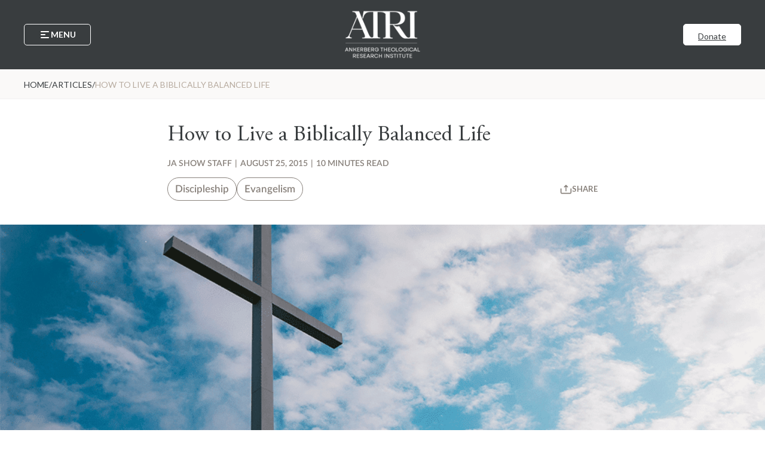

--- FILE ---
content_type: text/html; charset=UTF-8
request_url: https://blog.atriresearch.org/articles/how-to-live-a-biblically-balanced-life
body_size: 34909
content:
<!doctype html><html lang="en"><head>
    <meta charset="utf-8">
    <title>How to Live a Biblically Balanced Life</title>
    <link rel="shortcut icon" href="https://blog.atriresearch.org/hubfs/JAS%20scales%20transparent.png">
    <meta name="description" content="In this article we want to consider the need for and the importance of living a balanced Christian life. The road to becoming a healthy person isn’t easy. ">
    <script src="https://cdnjs.cloudflare.com/ajax/libs/jquery/3.7.1/jquery.min.js" integrity="sha512-v2CJ7UaYy4JwqLDIrZUI/4hqeoQieOmAZNXBeQyjo21dadnwR+8ZaIJVT8EE2iyI61OV8e6M8PP2/4hpQINQ/g==" crossorigin="anonymous" referrerpolicy="no-referrer"></script>
    
    <link rel="preconnect" href="https://fonts.googleapis.com">
    <link rel="preconnect" href="https://fonts.gstatic.com" crossorigin>
    <link href="https://fonts.googleapis.com/css2?family=Oswald:wght@200..700&amp;display=swap" rel="stylesheet">
    
    <link rel="stylesheet" href="https://cdnjs.cloudflare.com/ajax/libs/lato-font/3.0.0/css/lato-font.min.css" integrity="sha512-rSWTr6dChYCbhpHaT1hg2tf4re2jUxBWTuZbujxKg96+T87KQJriMzBzW5aqcb8jmzBhhNSx4XYGA6/Y+ok1vQ==" crossorigin="anonymous" referrerpolicy="no-referrer">
    <script src="https://cdn.jsdelivr.net/npm/@splidejs/splide@4.1.4/dist/js/splide.min.js"></script>
    <link href="https://cdn.jsdelivr.net/npm/@splidejs/splide@4.1.4/dist/css/splide.min.css" rel="stylesheet">
    
    <!--     <link rel="stylesheet" href="https://use.typekit.net/jtp7aqr.css"> --> <!-- Lato -->
    <!-- <link rel="stylesheet" href="https://use.typekit.net/abw4esa.css"> --> <!-- Adobe Garamond Pro -->
    
    
    
    
      
    
    
    
    <meta name="viewport" content="width=device-width, initial-scale=1">

    
    <meta property="og:description" content="In this article we want to consider the need for and the importance of living a balanced Christian life. The road to becoming a healthy person isn’t easy. ">
    <meta property="og:title" content="How to Live a Biblically Balanced Life">
    <meta name="twitter:description" content="In this article we want to consider the need for and the importance of living a balanced Christian life. The road to becoming a healthy person isn’t easy. ">
    <meta name="twitter:title" content="How to Live a Biblically Balanced Life">

    

    
    <style>
a.cta_button{-moz-box-sizing:content-box !important;-webkit-box-sizing:content-box !important;box-sizing:content-box !important;vertical-align:middle}.hs-breadcrumb-menu{list-style-type:none;margin:0px 0px 0px 0px;padding:0px 0px 0px 0px}.hs-breadcrumb-menu-item{float:left;padding:10px 0px 10px 10px}.hs-breadcrumb-menu-divider:before{content:'›';padding-left:10px}.hs-featured-image-link{border:0}.hs-featured-image{float:right;margin:0 0 20px 20px;max-width:50%}@media (max-width: 568px){.hs-featured-image{float:none;margin:0;width:100%;max-width:100%}}.hs-screen-reader-text{clip:rect(1px, 1px, 1px, 1px);height:1px;overflow:hidden;position:absolute !important;width:1px}
</style>

<link rel="stylesheet" href="https://blog.atriresearch.org/hubfs/hub_generated/template_assets/1/172071601238/1768411438819/template_main.min.css">
<link rel="stylesheet" href="https://blog.atriresearch.org/hubfs/hub_generated/template_assets/1/172071601236/1768411445567/template_blog.min.css">
<link rel="stylesheet" href="https://blog.atriresearch.org/hubfs/hub_generated/template_assets/1/172071601239/1768411437276/template_theme-overrides.min.css">

  <style>    
    .header .header-atri_header {
      background: rgba(57, 61, 63, 0);
      transition: var(--transition);
      width: 100%;
/*       padding: 62px 30px 60px 30px; */
      padding: 0px 30px;
    }
    
    .header.sticky .header-atri_header,
    .header.sticky-small .header-atri_header {
      background: rgba(57, 61, 63, 1.0);
/*       padding: 40px 30px; */
      padding: 0px 30px;
    }
    
    .header.sticky.menu-active .header-atri_header,
    .header.sticky-small.menu-active .header-atri_header,
    .header.menu-active .header-atri_header {
/*       padding: 62px 30px 60px 30px; */
      padding: 0 30px 60px 30px;
      background: rgba(57, 61, 63, 1.0);
    }
    
    .header-atri_header .header-limiter {
      position: relative;
      width: 100%;
      max-width: 1200px;
      margin: auto;
    }
    
    .header-atri_header .header-limiter .header-top {
      position: relative;
      width: 100%;
      margin: auto;
      display: flex;
      justify-content: space-between;
      align-items: center;
      padding: 62px 0 60px 0;
      background: transparent;
      transition: padding 0.3s ease-in-out;
    }
    
    .header.sticky.menu-active .header-atri_header .header-top,
    .header.sticky-small.menu-active .header-atri_header .header-top,
    .header.menu-active .header-atri_header .header-top {
      padding: 62px 0 60px 0;
    }
    
    .header.sticky .header-atri_header .header-top,
    .header.sticky-small .header-atri_header .header-top {
      padding: 40px 0;
    }
    
    .header-atri_header .header-limiter .header-top.sticky-top {
      position: sticky;
      top: 0;
      left: 0;
      z-index: 1010;
      background: rgba(57, 61, 63, 1.0);
    }
    
    /* Menu button */
    
    .header-atri_header .menu-btn {
      font-size: 14px;
      font-weight: 700;
      line-height: 1.2;
      text-transform: uppercase;
      letter-spacing: 0;
      text-decoration: none;
      color: var(--clr-light);
      display: flex;
      align-items: center;
      gap: 4px;
      border: 1px solid var(--clr-light);
      padding: 7px 24px;
      max-height: 36px;
      border-radius: 5px;
      background: transparent;
      transition: var(--transition);
      cursor: pointer;
    }
    
    .header-atri_header .menu-btn:hover {
      background: var(--clr-light);
      color: var(--clr-grey);
    }
    
    .header-atri_header .menu-btn .menu-open,
    .header-atri_header .menu-btn .menu-close {
      width: 20px;
      height: 20px;
      max-height: 20px;
      max-width: 20px;
      display: flex;
      justify-content: center;
      align-items: center;
    }
    
    .header-atri_header .menu-btn .menu-open {
      display: inline-block;
    }
    
    .header-atri_header .menu-btn.menu-btn-active .menu-open {
      display: none;
    }
        
    .header-atri_header .menu-btn .menu-close {
      display: none;
    }
    
    .header-atri_header .menu-btn.menu-btn-active .menu-close {
      display: inline-block;
    }
    
    .header-atri_header .menu-btn .menu-open svg path,
    .header-atri_header .menu-btn .menu-close svg path {
      fill: var(--clr-light);
      transition: var(--transition);
    }
    
    .header-atri_header .menu-btn:hover .menu-open svg path,
    .header-atri_header .menu-btn:hover .menu-close svg path {
      fill: var(--clr-grey);
    }
    
    /* Logo */
    
    .header-atri_header .h-logo-wrapper {
      position: absolute;
      top: 50%;
      left: 50%;
      transform: translate(-50%, -50%);
      height: 101px;
      transition: var(--transition);
    }
    
    .header.sticky .header-atri_header .h-logo-wrapper,
    .header.sticky-small .header-atri_header .h-logo-wrapper {
      height: 79px;
    }
    
    .header.sticky.sticky-small.menu-active .header-atri_header .h-logo-wrapper
    .header.sticky.menu-active .header-atri_header .h-logo-wrapper,
    .header.menu-active .header-atri_header .h-logo-wrapper {
      height: 101px;
    }
    
    .header-atri_header .h-logo-wrapper img {
      display: block;
      max-width: 100%;
      min-height: 100%;
      max-height: 100%;
      width: auto !important;
      object-fit: cover;
      transition: var(--transition);
    }
    
    /* Right side buttons */
    
    .header-atri_header .custom__btns-atri_header .custom__btn-atri_header .header-btn.btn-atri_header:not(.btn-custom) {
      padding: 9.5px 24px !important;
      max-height: 36px !important;
      font-size: 14px !important;
    }
    
    .header-atri_header .custom__btns-atri_header {
      display: flex;
      gap: 20px;
      flex-wrap: wrap;
    }

    .header-atri_header .custom__btns-atri_header .custom__btn-atri_header .btn-atri_header.btn-custom {
      text-decoration: none;
      color: rgba(98, 146, 158, 1.0);
      background: rgba(255, 255, 255, 1.0);
      border-radius: 5px;
      transition: var(--transition);
      display: flex;
      justify-content: center;
      align-items: center;
      text-transform: uppercase;
      border: 1px solid #62929E;

      padding-top: 25px;
padding-right: 30px;
padding-bottom: 25px;
padding-left: 30px;

    }

    .header-atri_header .custom__btns-atri_header .custom__btn-atri_header .btn-atri_header.btn-custom:hover {
      font-weight: 600;
      background: rgba(98, 146, 158, 1.0);
      color: rgba(255, 255, 255, 1.0);
      border: 1px solid #62929E;

    }
    
    /* Top navigation */
    
    .header-atri_header .header-limiter .header-nav-panel {
      padding: 42px 0 0 0;
      display: none;
    }

    .header-atri_header .header-limiter .header-nav-panel .header-top-nav {
/*       padding: 0 4px 24px 4px; */
      padding: 0 4px;
      border-bottom: 1px solid #494d4f;
      width: fit-content;
      margin: 0 auto;
    }

    .header-atri_header .header-limiter .header-nav-panel .header-topnav-list {
      display: flex;
      justify-content: center;
      gap: 20px;
/*       padding: 2px 0 28px 0; */
      padding: 0;
      margin: 0 auto;
    }

    .header-atri_header .header-limiter .header-nav-panel .header-topnav-item {
      list-style: none;
      position: relative;
      padding: 2px 0 28px 0;
    }
    
    .header-atri_header .header-limiter .header-nav-panel .header-topnav-item .topnav-link-lvl1 {
      cursor: pointer;
      color: var(--clr-light-beige);
      font-size: 20px;
      font-weight: 500;
      line-height: 1.2;
      letter-spacing: 0;
      text-transform: uppercase;
      text-decoration: none;
      transition: var(--transition);
      padding: 0;
      margin: 0;
    }
    
    .header-atri_header .header-limiter .header-nav-panel .header-topnav-item:hover .topnav-link-lvl1 {
      color: var(--clr-light-grey);
    }
    
    .header-atri_header .header-limiter .header-nav-panel .header-topnav-item.has-submenu .topnav-link-lvl1 {
      display: flex;
      align-items: center;
      gap: 4px;
    }
    
    .header-atri_header .header-limiter .header-nav-panel .header-topnav-item.has-submenu .topnav-link-lvl1 svg {
      transition: var(--transition);
    }
    
    .header-atri_header .header-limiter .header-nav-panel .header-topnav-item.has-submenu .topnav-link-lvl1 svg path {
      transition: var(--transition);
      fill: var(--clr-light-beige);
    }
    
    .header-atri_header .header-limiter .header-nav-panel .header-topnav-item.has-submenu:hover .topnav-link-lvl1 svg {
      transform: scaleY(-1);
    }
    
    .header-atri_header .header-limiter .header-nav-panel .header-topnav-item.has-submenu:hover .topnav-link-lvl1 svg path {
      fill: var(--clr-light-grey);
    }

    .header-atri_header .header-limiter .header-nav-panel .topnav-submenu {
      padding: 14px 0;
      margin: 0 auto;
      display: none;
      position: absolute;
      left: -20px;
      top: 52px;
      width: calc(100% + 40px);
      background: #303436; 
      z-index: 1001;
    }
    
    .header-atri_header .header-limiter .header-nav-panel .header-topnav-item.has-submenu:hover .topnav-submenu {
      display: block;
    }

    .header-atri_header .header-limiter .header-nav-panel .topnav-submenu-item {
      list-style: none;
      padding: 0;
      margin: 0;
      background: #303436; 
      transition: var(--transition);
    }
    
    .header-atri_header .header-limiter .header-nav-panel .topnav-submenu-item:hover {
      background: var(--clr-light-beige);
    }
    
    .header-atri_header .header-limiter .header-nav-panel .topnav-submenu-item a {
      display: block;
      cursor: pointer;
      color: var(--clr-light-beige);
      font-size: 20px;
      font-weight: 500;
      line-height: 1.2;
      letter-spacing: 0;
      text-transform: uppercase;
      text-decoration: none;
      transition: var(--transition);
      padding: 6px 20px;
      margin: 0;
    }
    
    .header-atri_header .header-limiter .header-nav-panel .topnav-submenu-item:hover a {
      color: #303436;
    }

    .header-atri_header .header-limiter .header-nav-panel .topnav-divider {
      color: var(--clr-light-beige);
      font-size: 20px;
      font-weight: 500;
      line-height: 1.2;
      letter-spacing: 0;
    }
    
    @media (max-width: 1080px) {
      .header-atri_header .header-limiter .header-nav-panel .header-topnav-list {
        display: grid;
        grid-template-columns: 1fr 1px 1fr;
        gap: 5px 20px;
      }
      
      .header-atri_header .header-limiter .header-nav-panel .topnav-divider:nth-of-type(even) {
        display: none;
      }
      
      .header-atri_header .header-limiter .header-nav-panel .topnav-submenu {
        width: max-content;
        left: -4px;
        top: 40px;
      }
      
      .header-atri_header .header-limiter .header-nav-panel .header-topnav-item {
        padding: 2px 0 15px 0;
      }
      
      .header-atri_header .header-limiter .header-nav-panel .topnav-submenu-item a {
        font-size: 16px;
      }
    }
    
    @media (max-width: 767px) {
      .header-atri_header .header-limiter .header-nav-panel {
        padding: 20px 0 0 0;
      }
      
      .header-atri_header .header-limiter .header-nav-panel .header-topnav-item .topnav-link-lvl1 {
        font-size: 16px;
      }
    }
    
    @media (max-width: 620px) {
      .header-atri_header .header-limiter .header-nav-panel .header-topnav-list {
        grid-template-columns: 1fr;
        gap: 0;
      }
      
      .header-atri_header .header-limiter .header-nav-panel .topnav-divider {
        display: none;
      }
      
      .header-atri_header .header-limiter .header-nav-panel .topnav-submenu {
        width: max-content;
        top: 30px;
        left: 50%;
        transform: translateX(-50%);
      }
      
      .header-atri_header .header-limiter .header-nav-panel .header-topnav-item {
        text-align: center;
      }
      
      .header-atri_header .header-limiter .header-nav-panel .header-topnav-item.has-submenu .topnav-link-lvl1 {
        justify-content: center;
      }
    }
    
    /* Main navigation */
    
    .header-atri_header .header-limiter .header-nav-panel .header-main-nav {
      padding-top: 60px;
    }

    .header-atri_header .header-limiter .header-nav-panel .header-mainnav-list {
      list-style: none;
      display: flex;
      flex-direction: column;
      align-items: center;
      gap: 32px;
      padding: 0;
      margin: 0 auto;
      
      /* v2 */
      width: max-content;
      margin-left: 42%;
    }
    
    @media (max-width: 1080px) {
      .header-atri_header .header-limiter .header-nav-panel .header-mainnav-list {
        margin-left: 40%;
      }
    }
    
    @media (max-width: 920px) {
      .header-atri_header .header-limiter .header-nav-panel .header-mainnav-list {
        margin-left: 38%;
      }
    }
    
    @media (max-width: 720px) {
      .header-atri_header .header-limiter .header-nav-panel .header-mainnav-list {
        margin-left: 36%;
      }
    }
    
    @media (max-width: 620px) {
      .header-atri_header .header-limiter .header-nav-panel .header-mainnav-list {
        margin-left: 33%;
      }
    }

    .header-atri_header .header-limiter .header-nav-panel .header-mainnav-item {
/*       text-align: center; */
      /* v2 */
      text-align: left;
      width: 100%;
    }
    
    .header-atri_header .header-limiter .header-nav-panel .header-mainnav-item.has-submenu {
      display: flex;
      flex-direction: column;
/*       align-items: center; */ /* v2 */
      gap: 6px;
    }
    
    .header-atri_header .header-limiter .header-nav-panel .header-mainnav-item .mainnav-link-lvl1 {
      position: relative;
      cursor: pointer;
      color: var(--clr-light-beige);
      font-size: 32px;
      font-weight: 600;
      line-height: 1.2;
      letter-spacing: 0;
      text-transform: uppercase;
      text-decoration: none;
      transition: var(--transition);
      padding: 0;
/*       margin: 0 auto; */ /* v2 */
      
      /* v2 */
      display: flex;
      align-items: center;
      gap: 20px;
    }
    
    .header-atri_header .header-limiter .header-nav-panel .header-mainnav-item .mainnav-link-lvl1:hover {
/*       color: var(--clr-light-grey); */
      color: var(--clr-light);
    }
    
    .header-atri_header .header-limiter .header-nav-panel .header-mainnav-item .mainnav-link-lvl1 .submenu-icon-wrapper {
/*       position: absolute;
      right: -15px;
      top: 50%;
      transform: translate(100%, calc(-50% - 2px)); */ /* v2 */
      width: 32px;
      height: 32px;
      min-width: 32px;
      max-width: 32px;
      min-height: 32px;
      max-height: 32px;
      display: flex;
      justify-content: center;
      align-items: center;
      cursor: pointer;
      transition: var(--transition);
    }
    
    .header-atri_header .header-limiter .header-nav-panel .header-mainnav-item .mainnav-link-lvl1 .submenu-icon-wrapper svg {
      width: 28px;
      height: auto;
      transition: var(--transition);
    }
    
    .header-atri_header .header-limiter .header-nav-panel .header-mainnav-item .mainnav-link-lvl1 .submenu-icon-wrapper.submenu-active svg {
      transform: scaleY(-1);
    }
    
    .header-atri_header .header-limiter .header-nav-panel .header-mainnav-item.has-submenu .mainnav-link-lvl1 .submenu-icon-wrapper svg {
      transition: var(--transition);
    }
    
    .header-atri_header .header-limiter .header-nav-panel .header-mainnav-item.has-submenu .mainnav-link-lvl1 .submenu-icon-wrapper svg path,
    .header-atri_header .header-limiter .header-nav-panel .header-mainnav-item.has-submenu .mainnav-link-lvl1:hover .submenu-icon-wrapper svg path {
      transition: var(--transition);
      fill: var(--clr-light-beige);
/*       fill: var(--clr-grey); */
    }
    
    .header-atri_header .header-limiter .header-nav-panel .header-mainnav-item.has-submenu .mainnav-link-lvl1:hover .submenu-icon-wrapper:hover svg path {
/*       fill: var(--clr-light-grey); */
      fill: var(--clr-light);
    }
    
    /* Menu submenu lvl 2 */

    .header-atri_header .header-limiter .header-nav-panel .mainnav-submenu {
      list-style: none;
      padding: 0 0 0 48px;
      margin: 0;
      display: none;
    }

    .header-atri_header .header-limiter .header-nav-panel .mainnav-submenu-item {
      list-style: none;
      padding: 8px 0;
    }
    
    .header-atri_header .header-limiter .header-nav-panel .mainnav-submenu-item:last-child {
      padding-bottom: 0;
    }
    
    .header-atri_header .header-limiter .header-nav-panel .mainnav-submenu-item .mainnav-link-lvl2 {
      cursor: pointer;
      color: var(--clr-light-beige);
      font-size: 26px;
      font-weight: 600;
      line-height: 1.2;
      letter-spacing: 0;
      text-transform: capitalize;
      text-decoration: none;
      transition: var(--transition);
      padding: 0;
      margin: 0;
      position: relative;
      
      /* v2 */
      display: flex;
      align-items: center;
      gap: 12px;
    }
    
    .header-atri_header .header-limiter .header-nav-panel .mainnav-submenu-item .mainnav-link-lvl2:hover {
/*       color: var(--clr-light-grey); */
      color: var(--clr-light);
    }
    
    .header-atri_header .header-limiter .header-nav-panel .mainnav-submenu-item .mainnav-link-lvl2.has-submenu-lvl3 {
      position: relative;
    }
    
    .header-atri_header .header-limiter .header-nav-panel .mainnav-submenu-item .mainnav-link-lvl2.has-submenu-lvl3 .submenu-icon-wrapper-lvl3 {
/*       position: absolute;
      top: 50%;
      right: -15px;
      transform: translate(100%, calc(-50% - 2px)); */ /* v2 */
      width: 28px;
      height: 28px;
      min-width: 28px;
      max-width: 28px;
      min-height: 28px;
      max-height: 28px;
      display: flex;
      justify-content: center;
      align-items: center;
      cursor: pointer;
    }
    
    .header-atri_header .header-limiter .header-nav-panel .mainnav-submenu-item .mainnav-link-lvl2.has-submenu-lvl3 .submenu-icon-wrapper-lvl3 svg {
     transition: var(--transition);
    }
    
    .header-atri_header .header-limiter .header-nav-panel .mainnav-submenu-item .mainnav-link-lvl2.has-submenu-lvl3 .submenu-icon-wrapper-lvl3.submenu-active svg {
      transform: scaleY(-1);
    }
    
    .header-atri_header .header-limiter .header-nav-panel .mainnav-submenu-item .mainnav-link-lvl2.has-submenu-lvl3 .submenu-icon-wrapper-lvl3 svg path,
    .header-atri_header .header-limiter .header-nav-panel .mainnav-submenu-item .mainnav-link-lvl2.has-submenu-lvl3:hover .submenu-icon-wrapper-lvl3 svg path {
      transition: var(--transition);
      fill: var(--clr-light-beige);
    }
    
    .header-atri_header .header-limiter .header-nav-panel .mainnav-submenu-item .mainnav-link-lvl2.has-submenu-lvl3:hover .submenu-icon-wrapper-lvl3:hover svg path {
/*       fill: var(--clr-light-grey); */
      fill: var(--clr-light);
    }
    
    /* Menu submenu lvl 3 */
    
    .header-atri_header .header-limiter .header-nav-panel .mainnav-submenu-item .mainnav-submenu-lvl3 {
      list-style: none;
      padding: 10px 0 0 40px;
      margin: 0;
      display: none;
    }
    
    .header-atri_header .header-limiter .header-nav-panel .mainnav-submenu-item .mainnav-submenu-lvl3 .mainnav-submenu-item-lvl3 {
      padding-bottom: 10px;
    }
    
    .header-atri_header .header-limiter .header-nav-panel .mainnav-submenu-item .mainnav-submenu-lvl3 .mainnav-submenu-item-lvl3:last-child {
      padding: 0;
    }
    
    .header-atri_header .header-limiter .header-nav-panel .mainnav-submenu-item .mainnav-submenu-lvl3 .mainnav-link-lvl3 {
      cursor: pointer;
      color: var(--clr-light-beige);
/*       font-size: 16px; */
      font-size: 26px;
      font-weight: 600;
      line-height: 1.2;
      letter-spacing: 0;
      text-decoration: none;
      text-transform: capitalize;
      transition: var(--transition);
      padding: 0 0 10px 0;
      margin-bottom: 0;
    }
    
    .header-atri_header .header-limiter .header-nav-panel .mainnav-submenu-item .mainnav-submenu-lvl3 .mainnav-link-lvl3:hover {
/*       color: var(--clr-light-grey); */
      color: var(--clr-light);
    }
    
    @media (max-width: 767px) {
      .header-atri_header .header-limiter .header-nav-panel .header-mainnav-item .mainnav-link-lvl1 {
        font-size: 28px;
      }
      
      .header-atri_header .header-limiter .header-nav-panel .mainnav-submenu-item .mainnav-link-lvl2 {
        font-size: 20px;
      }
      
      .header-atri_header .header-limiter .header-nav-panel .mainnav-submenu-item .mainnav-submenu-lvl3 .mainnav-link-lvl3 {
        font-size: 20px;
      }
    }
    
    @media (max-width: 540px) {      
      .header .header-atri_header,
      .header.sticky .header-atri_header,
      .header.sticky-small .header-atri_header {
        padding: 0px 20px;
      }

      .header.sticky.menu-active .header-atri_header,
      .header.sticky-small.menu-active .header-atri_header,
      .header.menu-active .header-atri_header {
        padding: 0 20px 30px 20px;
      }
      
      .header-atri_header .header-limiter .header-top {
        padding: 62px 0 40px 0;
      }
      
      .header.sticky.menu-active .header-atri_header .header-top,
      .header.sticky-small.menu-active .header-atri_header .header-top,
      .header.menu-active .header-atri_header .header-top {
        padding: 62px 0 40px 0;
      }

      .header.sticky .header-atri_header .header-top,
      .header.sticky-small .header-atri_header .header-top {
        padding: 30px 0;
      }
      
      .header-atri_header .menu-btn {
        padding: 7px 12px;
      }
      
      .header-atri_header .custom__btns-atri_header .custom__btn-atri_header .header-btn.btn-atri_header:not(.btn-custom) {
        padding: 9.5px 12px !important;
      }
      
      .header-atri_header .h-logo-wrapper {
        height: 18vw;
      }

      .header.sticky .header-atri_header .h-logo-wrapper,
      .header.sticky-small .header-atri_header .h-logo-wrapper {
        height: 13.5vw;
      }

      .header.sticky.menu-active .header-atri_header .h-logo-wrapper,
      .header.sticky-small.menu-active .header-atri_header .h-logo-wrapper,
      .header.menu-active .header-atri_header .h-logo-wrapper {
        height: 18vw;
      }
      
      .header-atri_header .header-limiter .header-nav-panel {
        padding-top: 10px;
      }
      
      .header-atri_header .header-limiter .header-nav-panel .header-topnav-item.has-submenu:hover .topnav-submenu {
        display: grid;
        grid-template-columns: 1fr 1fr;
      }
      
      .header-atri_header .header-limiter .header-nav-panel .topnav-submenu-item a {
        text-align: left;
        padding: 10px 15px;
        font-size: 14px;
      }
      
      .header-atri_header .header-limiter .header-nav-panel .header-main-nav {
        padding-top: 24px;
      }
      
      .header-atri_header .header-limiter .header-nav-panel .header-mainnav-list {
        gap: 15px;
        width: 100%;
        margin: 0 auto;
      }
      
      .header-atri_header .header-limiter .header-nav-panel .header-mainnav-item {
        text-align: left;
        width: 100%;
      }
      
      .header-atri_header .header-limiter .header-nav-panel .header-mainnav-item .mainnav-link-lvl1 {
        font-size: 20px;
        margin: 0;
        display: flex;
        flex-direction: row-reverse;
        justify-content: space-between;
        align-items: center;
        width: 100%;
      }

      .header-atri_header .header-limiter .header-nav-panel .header-mainnav-item .mainnav-link-lvl1 .submenu-icon-wrapper,
      .header-atri_header .header-limiter .header-nav-panel .mainnav-submenu-item .mainnav-link-lvl2.has-submenu-lvl3 .submenu-icon-wrapper-lvl3 {
        position: static;
        right: auto;
        top: auto;
        transform: translate(0);
        width: 24px;
        height: 24px;
        min-width: 24px;
        max-width: 24px;
        min-height: 24px;
        max-height: 24px;
      }

      .header-atri_header .header-limiter .header-nav-panel .mainnav-submenu {
        padding: 5px 0 10px 12px;
        width: 100%;
      }
      
      .header-atri_header .header-limiter .header-nav-panel .mainnav-submenu-item .mainnav-link-lvl2,
      .header-atri_header .header-limiter .header-nav-panel .mainnav-submenu-item .mainnav-submenu-lvl3 .mainnav-link-lvl3 {
        font-size: 16px;
      }
      
      .header-atri_header .header-limiter .header-nav-panel .mainnav-submenu-item .mainnav-link-lvl2.has-submenu-lvl3 {
        display: flex;
        flex-direction: row-reverse;
        justify-content: space-between;
        align-items: center;
        gap: 20px;
      }
      
      .header-atri_header .header-limiter .header-nav-panel .mainnav-submenu-item .mainnav-link-lvl2.has-submenu-lvl3 .submenu-icon-wrapper-lvl3 {
        position: static;
        top: auto;
        right: auto;
        transform: translate(0);
      }
      
      .header-atri_header .header-limiter .header-nav-panel .mainnav-submenu-item .mainnav-submenu-lvl3 {
        padding: 10px 0 0 12px;
      }
    }
    
    @media (max-width: 440px) {
      .header-atri_header .header-limiter .header-top,
      .header.sticky.menu-active .header-atri_header .header-top,
      .header.sticky-small.menu-active .header-atri_header .header-top,
      .header.menu-active .header-atri_header .header-top {
        padding: 40px 0;
      }
    }
  </style>


  <style>
    .breadcrumbs-breadcrumbs *,
    .breadcrumbs-breadcrumbs *::before,
    .breadcrumbs-breadcrumbs *::after {
      box-sizing: border-box;
      padding: 0;
      margin: 0;
    }

    .breadcrumbs-breadcrumbs {
      display: flex;
      align-items: center;
      gap: 8px;
    }
    
    .breadcrumbs-breadcrumbs .single-breadcrumb a {
      cursor: pointer;
    }
    
    .breadcrumbs-breadcrumbs .single-breadcrumb a,
    .breadcrumbs-breadcrumbs .bp-divider,
    .breadcrumbs-breadcrumbs .last-breadcrumb,
    .breadcrumbs-breadcrumbs span {
      text-decoration: none;
      text-transform: uppercase;
      color: var(--clr-grey);
      font-size: 14px;
      font-weight: 400;
      line-height: 1.2;
      transition: var(--transition);
    }
    
    .breadcrumbs-breadcrumbs .single-breadcrumb a:hover {
      color: var(--clr-dark-beige);
    }
    
    .breadcrumbs-breadcrumbs .last-breadcrumb {
      color: var(--clr-light-beige);
      text-overflow: ellipsis;
      white-space: nowrap;
      overflow: hidden;
    }
  </style>


  <style>
    .share-share_post *,
    .share-share_post *::before,
    .share-share_post *::after {
      box-sizing: border-box;
      margin: 0;
      padding: 0;
    }
    
    .share-share_post {
      position: relative;
      padding: 9px 0;
    }
    
    .share-share_post .list-title {
      display: flex;
      align-items: center;
      gap: 4px;
      font-size: 13px;
      font-weight: 700;
      line-height: 1.2;
      text-transform: uppercase;
      color: var(--clr-dark-beige);
      transition: var(--transition);
      cursor: pointer;
    }
    
    .share-share_post .list-title:hover {
      color: var(--clr-grey);
    }
    
    .share-share_post .list-title svg path,
    .share-share_post .share-list li svg path {
      fill: var(--clr-dark-beige);
      transition: var(--transition);
    }
    
    .share-share_post .list-title:hover svg path,
    .share-share_post .share-list li:hover svg path {
      fill: var(--clr-grey);
    }
    
    .share-share_post .share-list {
      list-style: none;
      display: none;
      position: absolute;
      right: 0;
      top: 37px;
      width: max-content;
      background: #fff;
      padding: 20px;
      border: 1px solid #D5D5D5;
      border-radius: 5px;
      z-index: 10;
      flex-direction: column;
      gap: 10px;
    }
    
    .share-share_post:hover .share-list {
      display: flex;
    }
    
    .share-share_post .share-list li.copy-url,
    .share-share_post .share-list li a {
      cursor: pointer;
      display: flex;
      align-items: center;
      gap: 8px;
      font-size: 15px;
      font-weight: 700;
      line-height: 26px;
      text-transform: uppercase;
      text-decoration: none;
      color: var(--clr-dark-beige);
      transition: var(--transition);
    }
    
    .share-share_post .share-list li.copy-url:hover,
    .share-share_post .share-list li a:hover {
      color: var(--clr-grey);
    }
    
    .share-share_post .share-list li.copy-url {
      position: relative;
    }
    
    .share-share_post .share-list li.copy-url .btn-tooltip {
      font-size: 13px;
      padding: 8px;
      border-radius: 8px;
      background: var(--clr-light);
      color: var(--clr-dark-beige);
      border: 1px solid #D5D5D5;
      user-select: none;
      pointer-events: none;
      position: absolute;
      left: 0;
      top: 0;
      opacity: 0;
      transition: 0.3s;
    }
    
    .share-share_post .share-list li.copy-url .btn-tooltip.active {
      opacity: 1;
      transform: translateY(-130%);
    }
  </style>

<link rel="stylesheet" href="/hs/hsstatic/AsyncSupport/static-1.501/sass/comments_listing_asset.css">

  <style>
    .section-bp_similar_posts *,
    .section-bp_similar_posts *::before,
    .section-bp_similar_posts *::after {
      box-sizing: border-box;
    }
    
    .section-bp_similar_posts {
      margin: 0 auto;
      
        background-color: rgba(255, 255, 255, 1.0);
      
      padding: 30px;

      
      
    }
    
    
    
    @media (max-width: 767px) {
      .section-bp_similar_posts {
        padding-top: 30px;
padding-right: 20px;
padding-bottom: 30px;
padding-left: 20px;

      }
    }
    
    .section-bp_similar_posts :is(h1, h2, h3, h4, h5, h6, p) {
      margin-top: 0;
    }
    
    .section-bp_similar_posts .section-limiter {
      max-width: 1200px;
      margin: 0 auto;
      position: relative;
      display: flex;
      flex-direction: column;
      align-items: center;
      gap: 40px;
    }
    
    .section-bp_similar_posts .section-header-bp_similar_posts {
      display: flex;
      flex-direction: column;
/*       align-items: center; */
      gap: 20px;
      
      margin: 0 auto;
      max-width: 600px;
    }
    
    .section-bp_similar_posts .section-header-bp_similar_posts .section-decoration {
      display: flex;
    }
    
    .section-bp_similar_posts .section-header-bp_similar_posts .section-decoration.left {
      justify-content: flex-start;
    }
    
    .section-bp_similar_posts .section-header-bp_similar_posts .section-decoration.center {
      justify-content: center;
    }
    
    .section-bp_similar_posts .section-header-bp_similar_posts .section-decoration.right {
      justify-content: flex-end;
    }
    
    .section-bp_similar_posts .section-header-bp_similar_posts .section-decoration img {
      display: block;
      max-width: 100%;
    }
    
    .section-bp_similar_posts .section-header-bp_similar_posts .section-heading {
      margin: 0;
      padding: 0;
      text-align: center;
      margin-bottom: 0px;
      color: rgba(57, 61, 63, 1.0);
      font-size: 36px;
      font-weight: 400;
      font-style: normal;
      text-transform: none;
      letter-spacing: 0px;
      line-height: 1.2;
    }
    
    .section-bp_similar_posts .section-header-bp_similar_posts .section-subheading {
      margin: 0;
      padding: 0;
      text-align: center;
      margin-bottom: 0px;
      color: rgba(57, 61, 63, 1.0);
      font-size: 15px;
      font-weight: 400;
      font-style: normal;
      text-transform: uppercase;
      letter-spacing: 3px;
      line-height: 1.2;
    }
    
    .section-bp_similar_posts .section-header-bp_similar_posts .text-wrapper .hs_cos_wrapper_type_inline_rich_text > *:last-child {
      margin-bottom: 0;
    }
    
    .section-bp_similar_posts .custom__btns-bp_similar_posts {
      display: flex;
      gap: 20px;
      flex-wrap: wrap;
    }
    
    .section-bp_similar_posts .custom__btns-bp_similar_posts.left {
      justify-content: flex-start;
    }
    
    .section-bp_similar_posts .custom__btns-bp_similar_posts.center {
      justify-content: center;
    }
    
    .section-bp_similar_posts .custom__btns-bp_similar_posts.right {
      justify-content: flex-end;
    }

    .section-bp_similar_posts .custom__btns-bp_similar_posts .custom__btn-bp_similar_posts .btn-bp_similar_posts.btn-custom {
      text-decoration: none;
      color: rgba(98, 146, 158, 1.0);
      background: rgba(255, 255, 255, 1.0);
      border-radius: 5px;
      font-size: 13px;
      font-weight: bold;
      font-style: normal;
      letter-spacing: 0px;
      line-height: 1.2;
      text-transform: uppercase;
      transition: var(--transition);
      display: flex;
      justify-content: center;
      align-items: center;
      border: 1px solid #62929E;

      padding-top: 12px;
padding-right: 30px;
padding-bottom: 12px;
padding-left: 30px;

    }

    .section-bp_similar_posts .custom__btns-bp_similar_posts .custom__btn-bp_similar_posts .btn-bp_similar_posts.btn-custom:hover {
      background: rgba(98, 146, 158, 1.0);
      color: rgba(255, 255, 255, 1.0);
      border: 1px solid #62929E;

    }
    
    /* Articles */
    
    .section-bp_similar_posts .section-limiter .articles-container {
      width: 100%;
    }
    
    .section-bp_similar_posts .section-limiter .articles-container .article-tabs {
      display: flex;
      align-items: center;
      gap: 32px;
      border-bottom: 1px solid rgba(183, 171, 159, 0.2)
    }
    
    .section-bp_similar_posts .articles-container .article-tab {
      position: relative;
/*       cursor: pointer; */
      padding-bottom: 16px;
    }
    
    .section-bp_similar_posts .articles-container .article-tab::before {
      content: "";
      position: absolute;
      left: 0;
      bottom: -1px;
      width: 100%;
      height: 1px;
      background: transparent;
      transition: var(--transition);
    }
    
    .section-bp_similar_posts .articles-container .article-tab.active::before {
      background: var(--clr-dark-beige);
    }

    .section-bp_similar_posts .articles-container .article-tab h4 {
      font-size: 24px;
      font-weight: 700;
      line-height: 1.2;
      color: var(--clr-light-beige);
      opacity: 0.7;
      transition: var(--transition);
      margin: 0;
      padding: 0;
    }
    
    .section-bp_similar_posts .articles-container .article-tab:hover h4 {
      color: var(--clr-dark-beige);
    } 
    
    .section-bp_similar_posts .articles-container .article-tab.active h4 {
      color: var(--clr-dark-beige);
      opacity: 1;
    }
    
    .section-bp_similar_posts .section-limiter .article-cards {
      padding-top: 40px;
    }

    .section-bp_similar_posts .articles-container .article-cards .article-card {
/*       display: none; */
/*       overflow: hidden; */
    }
    
    .section-bp_similar_posts .articles-container .article-cards .article-card.active {
      display: block;
    }
    
    .section-bp_similar_posts .section-limiter .article-cards .post-card {
      list-style: none;
      overflow: hidden;
      border-radius: 5px 5px 8px 8px;
      background: var(--clr-light-grey);
    }

    .section-bp_similar_posts .section-limiter .article-cards .post-card .feat-img-wrapper {
      width: 100%;
      height: 220px;
      min-height: 220px;
      max-height: 220px;
      overflow: hidden;
    }

    .section-bp_similar_posts .section-limiter .article-cards .post-card .feat-img-wrapper img {
      max-width: 100%;
      display: block;
      object-fit: cover;
      min-height: 100%;
    }

    .section-bp_similar_posts .section-limiter .article-cards .post-card .card-content {
      display: flex;
      flex-direction: column;
      gap: 8px;
      padding: 20px;
    }
    
    .section-bp_similar_posts .section-limiter .article-cards .post-card .card-content .post-info {
      margin: 0;
      padding: 0;
    }

    .section-bp_similar_posts .section-limiter .article-cards .post-card .card-content .post-author a,
    .section-bp_similar_posts .section-limiter .article-cards .post-card .card-content .info-divider,
    .section-bp_similar_posts .section-limiter .article-cards .post-card .card-content .published-date {
      color: var(--clr-dark-beige);
      margin: 0;
      padding: 0;
      font-size: 14px;
      font-weight: 400;
      line-height: 1.5;
      text-transform: uppercase;
      text-decoration: none;
      transition: var(--transition);
    }
    
    .section-bp_similar_posts .section-limiter .article-cards .post-card .card-content .post-author a {
      cursor: pointer;
    }
    
    .section-bp_similar_posts .section-limiter .article-cards .post-card .card-content .post-author a:hover {
      color: var(--clr-dark);
    }
    
    .section-bp_similar_posts .section-limiter .article-cards .post-card .card-content .info-divider {
      display: inline-block;
      padding: 0 4px;
    }
    
    .section-bp_similar_posts .section-limiter .article-cards .post-card .card-content .card-tags {
      display: flex;
      align-items: center;
      flex-wrap: wrap;
      gap: 10px;
    }
    
    .section-bp_similar_posts .section-limiter .article-cards .post-card .card-content .card-tags a,
    .section-bp_similar_posts .section-limiter .article-cards .post-card .card-content .more-tags {
      display: block;
      padding: 6px 12px;
      background: #fff;
      border: 1px solid var(--clr-dark-beige);
      border-radius: 30px;
      transition: var(--transition);
      font-size: 17px;
      font-weight: 500;
      line-height: 1.5;
      color: var(--clr-dark-beige);
      cursor: pointer;
      text-decoration: none;
    }

    .section-bp_similar_posts .section-limiter .article-cards .post-card .card-content .card-tags a:hover {
      background: var(--clr-dark-beige);
      color: #fff;
    }    

    .section-bp_similar_posts .section-limiter .article-cards .post-card .card-content .post-heading {
      font-size: 24px;
      font-weight: 500;
      line-height: 1.4;
      color: var(--clr-grey);
      transition: var(--transition);    
      margin: 0;
      padding: 0;
    }
    
    .section-bp_similar_posts .section-limiter .article-cards .post-card .card-content .post-heading:hover {
      color: var(--clr-dark);
    }

    .section-bp_similar_posts .section-limiter .article-cards .post-card .card-content .post-heading a {
      cursor: pointer;
      text-decoration: none;
      color: inherit;
      font-weight: inherit;
    }
    
    .section-bp_similar_posts .articles-container .article-card .card-btn-wrapper {
      margin: 40px auto 0 auto;
      display: flex;
      justify-content: center;
      align-items: center;
    }
    
    .section-bp_similar_posts .section-limiter .slider-bp_similar_posts .splide__arrows {
      display: flex;
      align-items: center;
      gap: 9px;
      position: absolute;
      right: 0;
      top: -82px;
    }
    
    .section-bp_similar_posts .section-limiter .slider-bp_similar_posts .splide__arrow {
      background: transparent;
      width: 40px;
      height: 40px;
      transform: translate(0);
      opacity: 1;
      position: static !important;
    }
    
    .section-bp_similar_posts .section-limiter .slider-bp_similar_posts .splide__arrow svg {
      width: 24px;
      height: 24px;
    }
    
    .section-bp_similar_posts .section-limiter .slider-bp_similar_posts .splide__arrow svg path {
      transition: var(--transition);
      fill: var(--clr-slider-arrow);
    }
    
    .section-bp_similar_posts .section-limiter .slider-bp_similar_posts .splide__arrow:hover svg path {
      fill: var(--clr-slider-arrow-hover);
    }
    
    .section-bp_similar_posts .section-limiter .slider-bp_similar_posts .slide-counter {
      font-weight: 500;
      font-size: 16px;
      line-height: 1.5;
      margin: 0;
      color: var(--clr-slider-arrow);
    }
    
    .section-bp_similar_posts .section-limiter .slider-bp_similar_posts .splide__pagination {
      counter-reset: pagination-num;
      bottom: auto;
      left: auto;
      padding: 0;
      position: absolute;
      top: -80px;
      right: 45px;
      opacity: 0;
      pointer-events: none;
    }
    
    .section-bp_similar_posts .section-limiter .slider-bp_similar_posts .splide__pagination .splide__pagination__page.is-active {
      transform: scale(1);
      opacity: 1;
    }

    .section-bp_similar_posts .section-limiter .slider-bp_similar_posts .splide__pagination__page:before {
      counter-increment: pagination-num;
      content: counter( pagination-num );
    }
    
    @media (max-width: 640px) {
      .section-bp_similar_posts .section-limiter .slider-bp_similar_posts {
        padding-top: 60px;
      }
      
      .section-bp_similar_posts .section-limiter .slider-bp_similar_posts .splide__arrows {
        top: 0px;
        right: 50%;
        transform: translateX(50%);
      }
    }
    
    @media (max-width: 480px) {
      .section-bp_similar_posts .articles-container .article-tab h4 {
        font-size: 18px;
      }
    }
   
  </style>


  <style>
    .section-bp_supscription *,
    .section-bp_supscription *::before,
    .section-bp_supscription *::after {
      box-sizing: border-box;
    }
    
    .section-bp_supscription {
      margin: 0 auto;
      
        background-color: rgba(171, 159, 147, 1.0);
      
      padding-top: 60px;
padding-right: 30px;
padding-bottom: 60px;
padding-left: 30px;

    }
    
    
    
    @media (max-width: 767px) {
      .section-bp_supscription {
        padding-top: 60px;
padding-right: 20px;
padding-bottom: 60px;
padding-left: 20px;

      }
    }
    
    .section-bp_supscription :is(h1, h2, h3, h4, h5, h6, p) {
      margin-top: 0;
    }
    
    .section-bp_supscription .section-limiter {
      max-width: 1200px;
      margin: 0 auto;
      display: grid;
      grid-template-columns: repeat(2, 1fr);
    }
    
    .section-bp_supscription .section-limiter .left-col,
    .section-bp_supscription .section-limiter .right-col {
      display: flex;
      align-items: center;
    }
    
    .section-bp_supscription .section-header-bp_supscription {
      display: flex;
      flex-direction: column;
      gap: 8px;
      max-width: 600px;
    }
    
    .section-bp_supscription .section-header-bp_supscription .section-decoration {
      display: flex;
    }
    
    .section-bp_supscription .section-header-bp_supscription .section-decoration.left {
      justify-content: flex-start;
    }
    
    .section-bp_supscription .section-header-bp_supscription .section-decoration.center {
      justify-content: center;
    }
    
    .section-bp_supscription .section-header-bp_supscription .section-decoration.right {
      justify-content: flex-end;
    }
    
    .section-bp_supscription .section-header-bp_supscription .section-decoration img {
      display: block;
      max-width: 100%;
    }
    
    .section-bp_supscription .section-header-bp_supscription .section-heading {
      margin: 0;
      padding: 0;
      font-family: "Lato", sans-serif;
      text-align: left;
      margin-bottom: 0px;
      color: rgba(57, 61, 63, 1.0);
      font-size: 40px;
      font-weight: 900;
      font-style: normal;
      text-transform: uppercase;
      letter-spacing: 0px;
      line-height: 1.2;
    }
    
    .section-bp_supscription .section-header-bp_supscription .section-subheading {
      margin: 0;
      padding: 0;
      text-align: left;
      margin-bottom: 0px;
      color: rgba(57, 61, 63, 1.0);
      font-size: 15px;
      font-weight: 400;
      font-style: normal;
      text-transform: uppercase;
      letter-spacing: 3px;
      line-height: 1.2;
    }
    
    .section-bp_supscription .section-header-bp_supscription .text-wrapper .hs_cos_wrapper_type_inline_rich_text > *:last-child {
      margin-bottom: 0;
    }
    
    .section-bp_supscription .custom__btns-bp_supscription {
      display: flex;
      gap: 20px;
      flex-wrap: wrap;
    }
    
    .section-bp_supscription .custom__btns-bp_supscription.left {
      justify-content: flex-start;
    }
    
    .section-bp_supscription .custom__btns-bp_supscription.center {
      justify-content: center;
    }
    
    .section-bp_supscription .custom__btns-bp_supscription.right {
      justify-content: flex-end;
    }

    .section-bp_supscription .custom__btns-bp_supscription .custom__btn-bp_supscription .btn-bp_supscription.btn-custom {
      text-decoration: none;
      color: rgba(98, 146, 158, 1.0);
      background: rgba(255, 255, 255, 1.0);
      border-radius: 5px;
      font-size: 13px;
      font-weight: bold;
      font-style: normal;
      letter-spacing: 0px;
      line-height: 1.2;
      text-transform: uppercase;
      transition: var(--transition);
      display: flex;
      justify-content: center;
      align-items: center;
      border: 1px solid #62929E;

      padding-top: 12px;
padding-right: 30px;
padding-bottom: 12px;
padding-left: 30px;

    }

    .section-bp_supscription .custom__btns-bp_supscription .custom__btn-bp_supscription .btn-bp_supscription.btn-custom:hover {
      background: rgba(98, 146, 158, 1.0);
      color: rgba(255, 255, 255, 1.0);
      border: 1px solid #62929E;

    }
    
    .section-bp_supscription .section-limiter .right-col .hs_cos_wrapper_type_form {
      width: 100%;
    }
    
    .section-bp_supscription .section-limiter .right-col .form-title,
    .section-bp_supscription .section-limiter .right-col label:not(.hs_error_rollup label, .hs-error-msgs label) {
      display: none;
    }
    
    .section-bp_supscription .section-limiter .right-col ul.hs-error-msgs {
      margin: 10px 0 !important;
    }
    
    .section-bp_supscription .section-limiter .right-col .hs-error-msgs label,
    .section-bp_supscription .section-limiter .right-col .hs_error_rollup label {
      font-size: 14px;
      color:  var(--clr-form-error-label);
      /* color: var(--clr-light); */
      margin-bottom: 0;
    }
    
    .section-bp_supscription .section-limiter .right-col form {
      padding: 6px;
      background: rgba(0, 0, 0, 0.05);
      border-radius: 5px;
      position: relative;
    }
    
    .section-bp_supscription .section-limiter .right-col .hs-form-field {
      margin: 0 0 20px 0;
    }
    
    .section-bp_supscription .section-limiter .right-col .hs-form-field input {
      border: 1px solid #fff;
      height: 48px;
    }
    
    .section-bp_supscription .section-limiter .right-col form ::-webkit-input-placeholder {
      color: var(--clr-grey);
    }

    .section-bp_supscription .section-limiter .right-col form ::-moz-placeholder {
      color: var(--clr-grey);
    }

    .section-bp_supscription .section-limiter .right-col form :-ms-input-placeholder {
      color: var(--clr-grey);
      opacity: 1;
    }

    .section-bp_supscription .section-limiter .right-col form ::placeholder {
      color: var(--clr-grey);
    }
    
    .section-bp_supscription .section-limiter .right-col form .actions {
      text-align: left;
    }
    
    
    
    .section-bp_supscription .section-limiter .right-col form .hs-submit .hs-button {
      background: var(--clr-grey);
      color: #E8D7C6;
      height: 42px;
    }
    
    .section-bp_supscription .section-limiter .right-col form .hs-submit .hs-button:hover {
      background: var(--clr-grey-300);
    }
    
    .section-bp_supscription .section-limiter .right-col form .inputs-list > li {
      margin: 0;
    }
    
    @media (max-width: 800px) {
      .section-bp_supscription .section-limiter {
        grid-template-columns: 1fr;
        gap: 40px;
      }
      
      .section-bp_supscription .section-limiter .left-col,
      .section-bp_supscription .section-header-bp_supscription {
        align-items: center;
      }
      
      .section-bp_supscription .section-limiter .left-col,
      .section-bp_supscription .section-limiter .right-col {
        margin: 0 auto;
        width: 100%;
      }
      
      .section-bp_supscription .section-header-bp_supscription {
        margin: 0 auto;
      }
      
      .section-bp_supscription .section-limiter .right-col .hs_cos_wrapper_type_form {
        max-width: 640px;
        margin: 0 auto;
      }
    }
  </style>


  <style>
    .fl-footer__lists__container *,
    .fl-footer__lists__container *::before,
    .fl-footer__lists__container *::after {
      box-sizing: border-box;
      padding: 0;
      margin: 0;
    }
    
    .fl-footer__lists__container .fl-title { 
      color: rgba(183, 171, 159, 1.0);
    }
    
    .fl-footer__lists__container .list-item {
      color: rgba(183, 171, 159, 0.8);
      transition: var(--transition);
    }
    
    .fl-footer__lists__container .list-item:hover {
      color: rgba(244, 235, 227, 0.8);
    }
    
    .fl-footer__lists__container .fl-icon svg path {
      fill: rgba(183, 171, 159, 1.0);
    }
    
    .fl-footer__lists__container {
      display: grid;
      grid-template-columns: repeat(5, 1fr);
      gap: 40px;
    }
    
    @media (max-width: 960px) {
      .fl-footer__lists__container.cols-5 {
          grid-template-columns: repeat(4, 1fr);
      }
    }
    
    @media (max-width: 820px) {
      .fl-footer__lists__container.cols-5,
      .fl-footer__lists__container.cols-4 {
          grid-template-columns: repeat(3, 1fr);
      }
    }
    
    @media (max-width: 767px) {
      .fl-footer__lists__container.cols-5,
      .fl-footer__lists__container.cols-4,
      .fl-footer__lists__container.cols-3,
      .fl-footer__lists__container.cols-2 {
          grid-template-columns: 1fr;
      }
    }
    
    .fl-footer__lists__container .fl-column {
      display: flex;
      flex-direction: column;
      gap: 30px;
    }
    
    .fl-footer__lists__container .fl-column .fl-title {
      text-transform: uppercase;
      font-size: 14px;
      line-height: 1.2;
      font-weight: 600;
      display: flex;
      align-items: center;
      margin-bottom: 12px;
    }
    
    .fl-footer__lists__container .fl-column .fl-title .fl-icon {
      display: inline-block;
      width: 16px;
      height: 16px;
      margin-left: 4px;
      margin-bottom: 2px;
    }
    
    .fl-footer__lists__container .fl-column .fl-title .fl-icon svg {
      width: 16px;
      max-height: 16px;
      transition: var(--transition);
    }
    
    .fl-footer__lists__container .fl-column .fl-title .fl-icon.active svg {
      transform: scaleY(-1);
    }
    
    @media (min-width: 768px) {
      .fl-footer__lists__container .fl-column .fl-title .fl-icon {
        display: none;
      }
    }
    
    .fl-footer__lists__container .fl-column .fl-list-items {
      display: flex;
      flex-direction: column;
      gap: 8px;
    }
    
    .fl-footer__lists__container .fl-column .list-item {
      font-size: 14px;
      line-height: 1.5;
      font-weight: 500;
      letter-spacing: -0.02em;
/*       -webkit-text-stroke: thin; */
/*       opacity: 0.8; */
    }
    
    .fl-footer__lists__container .fl-column .list-item a {
      cursor: pointer;
      text-decoration: none;
      color: inherit;
      font-size: 14px;
      line-height: 1.5;
      font-weight: 500;
      letter-spacing: -0.02em;
    }
    
    @media (max-width: 767px) {
      .fl-footer__lists__container {
        max-width: fit-content;
        width: 100%;
        margin-left: auto;
        margin-right: auto;
        gap: 18px;
      }
      
      .fl-footer__lists__container .fl-column {
        gap: 18px;
      }
      
      .fl-footer__lists__container .fl-column .fl-list-items {
        display: none;
      }
      
      .fl-footer__lists__container .fl-column .fl-title {
        justify-content: center;
        padding-left: 8px;
        cursor: pointer;
      }
      
      .fl-footer__lists__container .fl-column .list-item {
        text-align: center;
        padding-bottom: 8px;
      }
    }
    
  </style>


  <style>
    .divider-footer__divider *,
    .divider-footer__divider *::before,
    .divider-footer__divider *::after {
      box-sizing: border-box;
      padding: 0;
      margin: 0;
    }
    
    .divider-footer__divider {
      width: 100%;
      display: flex;
      justify-content: center;
      align-items: center;
      overflow: hidden;
    }
    
    .divider-footer__divider img {
      max-width: 100%;
    }
    
    
      .divider-footer__divider .divider-line {
        display: block;
        height: 1px;
        background: rgba(73, 77, 79, 1.0);
        width: 100%;
        max-width: 100%;
      }
    
    
  </style>


  <style>
    .info-footer__info *,
    .info-footer__info *::before,
    .info-footer__info *::after {
      box-sizing: border-box;
      padding: 0;
      margin: 0;
    }
    
    .info-footer__info .info-title {
      font-size: 18px;
      font-weight: 600;
      line-height: 26px;
      margin-bottom: 8px;
/*       color: var(--clr-grey); */
    }
    
    .info-footer__info .info-title,
    .info-footer__info .info-text {
      color: rgba(183, 171, 159, 1.0);
    }
    
    .info-footer__info .info-list {
      display: flex;
      flex-direction: column;
      gap: 8px;
    }
    
    .info-footer__info .info-list .info-item {
      display: flex;
      align-items: center;
      gap: 10px;
    }
    
    .info-footer__info .info-list .info-item .info-icon {
      width: 20px;
      height: 20px;
      max-width: 20px;
      max-height: 20px;
      overflow: hidden;
    }
    
    .info-footer__info .info-list .info-item .info-icon img {
      max-width: 100%;
      max-height: 100%;
    }
    
    .info-footer__info .info-list .info-item .info-text {
      font-size: 14px;
      font-weight: 500;
      line-height: 26px;
      text-transform: uppercase;
      text-wrap: balance;
/*       -webkit-text-stroke: thin; */
    }
    
    @media (max-width: 767px) {
      .info-footer__info .info-title {
        text-align: center;
        text-wrap: balance;
      }
      
      .info-footer__info .info-list .info-item {
        justify-content: center;
      }
    }
    
    @media (max-width: 400px) {
      .info-footer__info .info-list .info-item {
        flex-direction: column;
      }
      
      .info-footer__info .info-list .info-item .info-text {
        text-align: center;
      }
    }
    
  </style>


            <style>
              .socnet-footer__socnets .socnet-wrapper.icon-1 svg path {
                fill: rgba(183, 171, 159, 1.0);
                transition: var(--transition);
              }

              .socnet-footer__socnets .socnet-wrapper.icon-1:hover svg path {
                fill: rgba(204, 191, 178, 1.0);
              }
            </style>
          

            <style>
              .socnet-footer__socnets .socnet-wrapper.icon-2 svg path {
                fill: rgba(183, 171, 159, 1.0);
                transition: var(--transition);
              }

              .socnet-footer__socnets .socnet-wrapper.icon-2:hover svg path {
                fill: rgba(204, 191, 178, 1.0);
              }
            </style>
          

            <style>
              .socnet-footer__socnets .socnet-wrapper.icon-3 svg path {
                fill: rgba(183, 171, 159, 1.0);
                transition: var(--transition);
              }

              .socnet-footer__socnets .socnet-wrapper.icon-3:hover svg path {
                fill: rgba(204, 191, 178, 1.0);
              }
            </style>
          

            <style>
              .socnet-footer__socnets .socnet-wrapper.icon-4 svg path {
                fill: rgba(183, 171, 159, 1.0);
                transition: var(--transition);
              }

              .socnet-footer__socnets .socnet-wrapper.icon-4:hover svg path {
                fill: rgba(204, 191, 178, 1.0);
              }
            </style>
          

  <style>
    .socnet-footer__socnets *,
    .socnet-footer__socnets *::before,
    .socnet-footer__socnets *::after {
      box-sizing: border-box;
      padding: 0;
      margin: 0;
    } 
    
    .socnet-footer__socnets {
      display: flex;
      align-items: center;
      gap: 20px;
    }
    
    .socnet-footer__socnets .socnet-wrapper {
      min-width: 24px;
      max-width: 24px;
      min-height: 24px;
      max-height: 24px;
      overflow: hidden;
    }
    
    .socnet-footer__socnets .socnet-wrapper {
      text-decoration: none;
      cursor: pointer;
    }
    
    .socnet-footer__socnets .socnet-wrapper img,
    .socnet-footer__socnets .socnet-wrapper svg {
      display: block;
      max-width: 100%;
      max-height: 24px;
      width: auto;
      height: auto;
      transition: var(--transition);
    }
  </style>


  <style>
    .flinks-footer__links *,
    .flinks-footer__links *::before,
    .flinks-footer__links *::after {
      box-sizing: border-box;
      padding: 0;
      margin: 0;
    }
    
    .flinks-footer__links .flink-text,
    .flinks-footer__links .pipeline {
      color: rgba(183, 171, 159, 1.0);
      transition: var(--transition);
    }
    
    .flinks-footer__links .flink-text:hover {
      color: rgba(244, 235, 227, 1.0);
    }
    
    .flinks-footer__links {
      display: flex;
      align-items: center;
      gap: 10px;
    }
    
    .flinks-footer__links .flink .flink-text {
      text-decoration: none;
      text-transform: uppercase;
      font-size: 14px;
      line-height: 1.2;
      cursor: pointer;
      font-weight: 500;
/*       -webkit-text-stroke: thin; */
    }
    
/*     .flinks-footer__links .pipeline {
      -webkit-text-stroke: thin;
    } */
    
    @media (max-width: 600px) {
      .flinks-footer__links {
        flex-direction: column;
      }
      
      .flinks-footer__links .pipeline {
        display: none;
      }
    }
    
  </style>

<style>
@font-face {
  font-family: "Adobe Garamond Pro";
  src: url("https://blog.atriresearch.org/hubfs/AGaramondPro-Regular.woff") format("woff");
  font-display: swap;
  font-weight: 400;
}

@font-face {
  font-family: "Adobe Garamond Pro";
  src: url("https://blog.atriresearch.org/hubfs/AGaramondPro-Bold.woff") format("woff");
  font-display: swap;
  font-weight: 700;
}
</style>

<style>
  @font-face {
    font-family: "Lato";
    font-weight: 400;
    font-style: normal;
    font-display: swap;
    src: url("/_hcms/googlefonts/Lato/regular.woff2") format("woff2"), url("/_hcms/googlefonts/Lato/regular.woff") format("woff");
  }
  @font-face {
    font-family: "Lato";
    font-weight: 700;
    font-style: normal;
    font-display: swap;
    src: url("/_hcms/googlefonts/Lato/700.woff2") format("woff2"), url("/_hcms/googlefonts/Lato/700.woff") format("woff");
  }
  @font-face {
    font-family: "Lato";
    font-weight: 700;
    font-style: normal;
    font-display: swap;
    src: url("/_hcms/googlefonts/Lato/700.woff2") format("woff2"), url("/_hcms/googlefonts/Lato/700.woff") format("woff");
  }
</style>

    <script type="application/ld+json">
{
  "mainEntityOfPage" : {
    "@type" : "WebPage",
    "@id" : "https://blog.atriresearch.org/articles/how-to-live-a-biblically-balanced-life"
  },
  "author" : {
    "name" : "JA Show Staff",
    "url" : "https://blog.atriresearch.org/articles/author/ja-show-staff",
    "@type" : "Person"
  },
  "headline" : "How to Live a Biblically Balanced Life",
  "datePublished" : "2015-08-25T04:00:00.000Z",
  "dateModified" : "2025-04-02T14:16:58.300Z",
  "publisher" : {
    "name" : "Ankerberg Theological Research Institute",
    "logo" : {
      "url" : "https://blog.atriresearch.org/hubfs/ATRI%20Home%20of%20JAShow_Square%20White.png",
      "@type" : "ImageObject"
    },
    "@type" : "Organization"
  },
  "@context" : "https://schema.org",
  "@type" : "BlogPosting",
  "image" : [ "https://blog.atriresearch.org/hubfs/Imported_Blog_Media/Christian-living-Apr-02-2025-02-14-35-9080-PM.png" ]
}
</script>


    
<!--  Added by GoogleAnalytics4 integration -->
<script>
var _hsp = window._hsp = window._hsp || [];
window.dataLayer = window.dataLayer || [];
function gtag(){dataLayer.push(arguments);}

var useGoogleConsentModeV2 = true;
var waitForUpdateMillis = 1000;


if (!window._hsGoogleConsentRunOnce) {
  window._hsGoogleConsentRunOnce = true;

  gtag('consent', 'default', {
    'ad_storage': 'denied',
    'analytics_storage': 'denied',
    'ad_user_data': 'denied',
    'ad_personalization': 'denied',
    'wait_for_update': waitForUpdateMillis
  });

  if (useGoogleConsentModeV2) {
    _hsp.push(['useGoogleConsentModeV2'])
  } else {
    _hsp.push(['addPrivacyConsentListener', function(consent){
      var hasAnalyticsConsent = consent && (consent.allowed || (consent.categories && consent.categories.analytics));
      var hasAdsConsent = consent && (consent.allowed || (consent.categories && consent.categories.advertisement));

      gtag('consent', 'update', {
        'ad_storage': hasAdsConsent ? 'granted' : 'denied',
        'analytics_storage': hasAnalyticsConsent ? 'granted' : 'denied',
        'ad_user_data': hasAdsConsent ? 'granted' : 'denied',
        'ad_personalization': hasAdsConsent ? 'granted' : 'denied'
      });
    }]);
  }
}

gtag('js', new Date());
gtag('set', 'developer_id.dZTQ1Zm', true);
gtag('config', 'G-BWLGKMVMZP');
</script>
<script async src="https://www.googletagmanager.com/gtag/js?id=G-BWLGKMVMZP"></script>

<!-- /Added by GoogleAnalytics4 integration -->



<link rel="amphtml" href="https://blog.atriresearch.org/articles/how-to-live-a-biblically-balanced-life?hs_amp=true">

<meta property="og:image" content="https://blog.atriresearch.org/hubfs/Imported_Blog_Media/Christian-living-Apr-02-2025-02-14-35-9080-PM.png">
<meta property="og:image:width" content="1024">
<meta property="og:image:height" content="512">

<meta name="twitter:image" content="https://blog.atriresearch.org/hubfs/Imported_Blog_Media/Christian-living-Apr-02-2025-02-14-35-9080-PM.png">


<meta property="og:url" content="https://blog.atriresearch.org/articles/how-to-live-a-biblically-balanced-life">
<meta name="twitter:card" content="summary_large_image">

<link rel="canonical" href="https://blog.atriresearch.org/articles/how-to-live-a-biblically-balanced-life">

<meta property="og:type" content="article">
<link rel="alternate" type="application/rss+xml" href="https://blog.atriresearch.org/articles/rss.xml">
<meta name="twitter:domain" content="blog.atriresearch.org">
<script src="//platform.linkedin.com/in.js" type="text/javascript">
    lang: en_US
</script>

<meta http-equiv="content-language" content="en">






  <meta name="generator" content="HubSpot"></head>
  
  <body>
    <div class="body-wrapper   hs-content-id-188282584382 hs-blog-post hs-blog-id-175462962223">
      
        <div data-global-resource-path="JAS2024/templates/partials/header.html"><header id="jas-header" class="header">
<!--   <a href="#main-content" class="header__skip">Skip to content</a> -->
  <div id="hs_cos_wrapper_atri_header" class="hs_cos_wrapper hs_cos_wrapper_widget hs_cos_wrapper_type_module" style="" data-hs-cos-general-type="widget" data-hs-cos-type="module"><div class="header-atri_header">
  <div class="header-limiter">
    <div class="header-top">
      
      <div class="menu-trigger">
        <a class="menu-btn" href="#">
          <div class="menu-open">
            <svg width="20" height="20" viewbox="0 0 20 20" fill="none" xmlns="http://www.w3.org/2000/svg">
              <path fill-rule="evenodd" clip-rule="evenodd" d="M3 5C3 4.73478 3.10536 4.48043 3.29289 4.29289C3.48043 4.10536 3.73478 4 4 4H16C16.2652 4 16.5196 4.10536 16.7071 4.29289C16.8946 4.48043 17 4.73478 17 5C17 5.26522 16.8946 5.51957 16.7071 5.70711C16.5196 5.89464 16.2652 6 16 6H4C3.73478 6 3.48043 5.89464 3.29289 5.70711C3.10536 5.51957 3 5.26522 3 5ZM3 10C3 9.73478 3.10536 9.48043 3.29289 9.29289C3.48043 9.10536 3.73478 9 4 9H10C10.2652 9 10.5196 9.10536 10.7071 9.29289C10.8946 9.48043 11 9.73478 11 10C11 10.2652 10.8946 10.5196 10.7071 10.7071C10.5196 10.8946 10.2652 11 10 11H4C3.73478 11 3.48043 10.8946 3.29289 10.7071C3.10536 10.5196 3 10.2652 3 10ZM3 15C3 14.7348 3.10536 14.4804 3.29289 14.2929C3.48043 14.1054 3.73478 14 4 14H16C16.2652 14 16.5196 14.1054 16.7071 14.2929C16.8946 14.4804 17 14.7348 17 15C17 15.2652 16.8946 15.5196 16.7071 15.7071C16.5196 15.8946 16.2652 16 16 16H4C3.73478 16 3.48043 15.8946 3.29289 15.7071C3.10536 15.5196 3 15.2652 3 15Z" fill="white" />
            </svg>
          </div>

          <div class="menu-close">
            <svg width="20" height="20" viewbox="0 0 20 20" fill="none" xmlns="http://www.w3.org/2000/svg">
              <path fill-rule="evenodd" clip-rule="evenodd" d="M15.6886 14.7735C16.0792 15.164 16.0792 15.7971 15.6886 16.1877C15.2981 16.5782 14.665 16.5782 14.2744 16.1877L10.0002 11.9134L5.71971 16.1939C5.32918 16.5844 4.69602 16.5844 4.3055 16.1939C3.91497 15.8034 3.91497 15.1702 4.3055 14.7797L8.58598 10.4992L4.29289 6.20613C3.90237 5.81561 3.90237 5.18244 4.29289 4.79192C4.68342 4.40139 5.31658 4.40139 5.70711 4.79192L10.0002 9.08501L14.2928 4.79244C14.6833 4.40191 15.3165 4.40191 15.707 4.79244C16.0975 5.18296 16.0975 5.81613 15.707 6.20665L11.4144 10.4992L15.6886 14.7735Z" fill="white" />
            </svg>
          </div>
          
          <span class="menu-btn-label">Menu</span>
        </a>
      </div>

      <div class="h-logo-wrapper">
        
        <span id="hs_cos_wrapper_atri_header_" class="hs_cos_wrapper hs_cos_wrapper_widget hs_cos_wrapper_type_logo" style="" data-hs-cos-general-type="widget" data-hs-cos-type="logo"><a href="//atriresearch.org" id="hs-link-atri_header_" style="border-width:0px;border:0px;"><img src="https://blog.atriresearch.org/hs-fs/hubfs/The%20John%20Ankerberg%20Show%202024/Logo/atri_logo_png_2x.png?width=178&amp;height=90&amp;name=atri_logo_png_2x.png" class="hs-image-widget " height="90" style="height: auto;width:178px;border-width:0px;border:0px;" width="178" alt="ATRI logo" title="ATRI logo" loading="" srcset="https://blog.atriresearch.org/hs-fs/hubfs/The%20John%20Ankerberg%20Show%202024/Logo/atri_logo_png_2x.png?width=89&amp;height=45&amp;name=atri_logo_png_2x.png 89w, https://blog.atriresearch.org/hs-fs/hubfs/The%20John%20Ankerberg%20Show%202024/Logo/atri_logo_png_2x.png?width=178&amp;height=90&amp;name=atri_logo_png_2x.png 178w, https://blog.atriresearch.org/hs-fs/hubfs/The%20John%20Ankerberg%20Show%202024/Logo/atri_logo_png_2x.png?width=267&amp;height=135&amp;name=atri_logo_png_2x.png 267w, https://blog.atriresearch.org/hs-fs/hubfs/The%20John%20Ankerberg%20Show%202024/Logo/atri_logo_png_2x.png?width=356&amp;height=180&amp;name=atri_logo_png_2x.png 356w, https://blog.atriresearch.org/hs-fs/hubfs/The%20John%20Ankerberg%20Show%202024/Logo/atri_logo_png_2x.png?width=445&amp;height=225&amp;name=atri_logo_png_2x.png 445w, https://blog.atriresearch.org/hs-fs/hubfs/The%20John%20Ankerberg%20Show%202024/Logo/atri_logo_png_2x.png?width=534&amp;height=270&amp;name=atri_logo_png_2x.png 534w" sizes="(max-width: 178px) 100vw, 178px"></a></span>
      </div>

      <div class="custom__btns-atri_header">
        
          <div class="custom__btn-atri_header">
            
            
              
              

              <a href="https://atriresearch.org/donate/" class="header-btn btn-atri_header button btn-white-solid btn-1 radius-s">
                Donate
              </a>
            

            
            

            
            
          </div>
        
      </div>
    </div>
    
    <div class="header-nav-panel">
      
        <div class="header-top-nav" aria-label="Top Navigation">
          <ul class="header-topnav-list">
            
            <li class="header-topnav-item">
              
              
              <a class="topnav-link-lvl1" href="https://atriresearch.org/">
                Home
                
              </a>

              
            </li>

            
              <span class="topnav-divider">|</span>
            
          
            <li class="header-topnav-item">
              
              
              <a class="topnav-link-lvl1" href="https://atriresearch.org/search">
                Search
                
              </a>

              
            </li>

            
              <span class="topnav-divider">|</span>
            
          
            <li class="header-topnav-item">
              
              
              <a class="topnav-link-lvl1" href="https://atriresearch.org/audio-bibles-no-bounds-form">
                Audio Bibles
                
              </a>

              
            </li>

            
              <span class="topnav-divider">|</span>
            
          
            <li class="header-topnav-item">
              
              
              <a class="topnav-link-lvl1" href="https://atriresearch.org/watch" target="_blank" rel="noopener">
                The John Ankerberg Show
                
              </a>

              
            </li>

            
          
          </ul>  
        </div>
      
      
      <nav class="header-main-nav" role="navigation" aria-label="Main Navigation">
        <ul class="header-mainnav-list">
          
            <li class="header-mainnav-item has-submenu" aria-haspopup="true">
              
              
              <a class="mainnav-link-lvl1" href="https://atriresearch.org/watch">
                
                  <div class="submenu-icon-wrapper" aria-label="submenu icon">
<!--                     <svg width="20" height="20" viewBox="0 0 20 20" fill="none" xmlns="http://www.w3.org/2000/svg">
                      <path d="M9.99983 13.3332C9.89016 13.3338 9.78144 13.3128 9.67991 13.2713C9.57838 13.2298 9.48603 13.1687 9.40816 13.0915L4.40816 8.0915C4.25124 7.93458 4.16309 7.72175 4.16309 7.49983C4.16309 7.27791 4.25124 7.06508 4.40816 6.90816C4.56508 6.75124 4.77791 6.66309 4.99983 6.66309C5.22175 6.66309 5.43458 6.75124 5.5915 6.90816L9.99983 11.3248L14.4082 6.9165C14.5676 6.77997 14.7726 6.70864 14.9824 6.71674C15.1921 6.72484 15.3911 6.81178 15.5395 6.96019C15.6879 7.10861 15.7748 7.30755 15.7829 7.51728C15.791 7.72701 15.7197 7.93208 15.5832 8.0915L10.5832 13.0915C10.4279 13.2454 10.2184 13.3322 9.99983 13.3332Z" fill="#B7AB9F"/>
                    </svg> -->
                    <svg width="28" height="28" viewbox="0 0 28 28" fill="none" xmlns="http://www.w3.org/2000/svg">
                      <path d="M14.0001 18.6662C13.8465 18.6671 13.6943 18.6377 13.5522 18.5796C13.41 18.5216 13.2807 18.436 13.1717 18.3279L6.17172 11.3279C5.95203 11.1082 5.82861 10.8103 5.82861 10.4996C5.82861 10.1889 5.95203 9.89092 6.17172 9.67123C6.39141 9.45154 6.68937 9.32812 7.00005 9.32812C7.31074 9.32812 7.6087 9.45154 7.82839 9.67123L14.0001 15.8546L20.1717 9.6829C20.3949 9.49177 20.682 9.39189 20.9756 9.40324C21.2692 9.41458 21.5478 9.5363 21.7555 9.74408C21.9633 9.95185 22.085 10.2304 22.0964 10.524C22.1077 10.8176 22.0078 11.1047 21.8167 11.3279L14.8167 18.3279C14.5994 18.5434 14.3061 18.6649 14.0001 18.6662Z" fill="white" />
                    </svg>
                  </div>
                
                Watch
              </a>

              
                <ul class="mainnav-submenu">
                  
                    <li class="mainnav-submenu-item">
                      
                      
                      <a class="mainnav-link-lvl2" href="https://atriresearch.org/watch">                        
                        
                        The John Ankerberg Show
                      </a>
                      
                      
                    </li>
                  
                    <li class="mainnav-submenu-item">
                      
                      
                      <a class="mainnav-link-lvl2" href="https://atriresearch.org/moretothestory">                        
                        
                        More to the Story
                      </a>
                      
                      
                    </li>
                  
                    <li class="mainnav-submenu-item">
                      
                      
                      <a class="mainnav-link-lvl2" href="https://atriresearch.org/tv-listing-page">                        
                        
                        Where to Watch
                      </a>
                      
                      
                    </li>
                  
                </ul>
              
            </li>
          
            <li class="header-mainnav-item has-submenu" aria-haspopup="true">
              
              
              <a class="mainnav-link-lvl1" href="https://atriresearch.org/podcasts">
                
                  <div class="submenu-icon-wrapper" aria-label="submenu icon">
<!--                     <svg width="20" height="20" viewBox="0 0 20 20" fill="none" xmlns="http://www.w3.org/2000/svg">
                      <path d="M9.99983 13.3332C9.89016 13.3338 9.78144 13.3128 9.67991 13.2713C9.57838 13.2298 9.48603 13.1687 9.40816 13.0915L4.40816 8.0915C4.25124 7.93458 4.16309 7.72175 4.16309 7.49983C4.16309 7.27791 4.25124 7.06508 4.40816 6.90816C4.56508 6.75124 4.77791 6.66309 4.99983 6.66309C5.22175 6.66309 5.43458 6.75124 5.5915 6.90816L9.99983 11.3248L14.4082 6.9165C14.5676 6.77997 14.7726 6.70864 14.9824 6.71674C15.1921 6.72484 15.3911 6.81178 15.5395 6.96019C15.6879 7.10861 15.7748 7.30755 15.7829 7.51728C15.791 7.72701 15.7197 7.93208 15.5832 8.0915L10.5832 13.0915C10.4279 13.2454 10.2184 13.3322 9.99983 13.3332Z" fill="#B7AB9F"/>
                    </svg> -->
                    <svg width="28" height="28" viewbox="0 0 28 28" fill="none" xmlns="http://www.w3.org/2000/svg">
                      <path d="M14.0001 18.6662C13.8465 18.6671 13.6943 18.6377 13.5522 18.5796C13.41 18.5216 13.2807 18.436 13.1717 18.3279L6.17172 11.3279C5.95203 11.1082 5.82861 10.8103 5.82861 10.4996C5.82861 10.1889 5.95203 9.89092 6.17172 9.67123C6.39141 9.45154 6.68937 9.32812 7.00005 9.32812C7.31074 9.32812 7.6087 9.45154 7.82839 9.67123L14.0001 15.8546L20.1717 9.6829C20.3949 9.49177 20.682 9.39189 20.9756 9.40324C21.2692 9.41458 21.5478 9.5363 21.7555 9.74408C21.9633 9.95185 22.085 10.2304 22.0964 10.524C22.1077 10.8176 22.0078 11.1047 21.8167 11.3279L14.8167 18.3279C14.5994 18.5434 14.3061 18.6649 14.0001 18.6662Z" fill="white" />
                    </svg>
                  </div>
                
                Listen
              </a>

              
                <ul class="mainnav-submenu">
                  
                    <li class="mainnav-submenu-item">
                      
                      
                      <a class="mainnav-link-lvl2" href="https://atriresearch.org/podcasts">                        
                        
                        Podcasts
                      </a>
                      
                      
                    </li>
                  
                    <li class="mainnav-submenu-item">
                      
                      
                      <a class="mainnav-link-lvl2" href="https://atriresearch.org/radio-listing-page">                        
                        
                        Radio
                      </a>
                      
                      
                    </li>
                  
                    <li class="mainnav-submenu-item">
                      
                      
                      <a class="mainnav-link-lvl2" href="https://live.bible.is/bible/engesv/mat/1">                        
                        
                        Bible in your language
                      </a>
                      
                      
                    </li>
                  
                </ul>
              
            </li>
          
            <li class="header-mainnav-item has-submenu" aria-haspopup="true">
              
              
              <a class="mainnav-link-lvl1" href="https://blog.atriresearch.org/articles">
                
                  <div class="submenu-icon-wrapper" aria-label="submenu icon">
<!--                     <svg width="20" height="20" viewBox="0 0 20 20" fill="none" xmlns="http://www.w3.org/2000/svg">
                      <path d="M9.99983 13.3332C9.89016 13.3338 9.78144 13.3128 9.67991 13.2713C9.57838 13.2298 9.48603 13.1687 9.40816 13.0915L4.40816 8.0915C4.25124 7.93458 4.16309 7.72175 4.16309 7.49983C4.16309 7.27791 4.25124 7.06508 4.40816 6.90816C4.56508 6.75124 4.77791 6.66309 4.99983 6.66309C5.22175 6.66309 5.43458 6.75124 5.5915 6.90816L9.99983 11.3248L14.4082 6.9165C14.5676 6.77997 14.7726 6.70864 14.9824 6.71674C15.1921 6.72484 15.3911 6.81178 15.5395 6.96019C15.6879 7.10861 15.7748 7.30755 15.7829 7.51728C15.791 7.72701 15.7197 7.93208 15.5832 8.0915L10.5832 13.0915C10.4279 13.2454 10.2184 13.3322 9.99983 13.3332Z" fill="#B7AB9F"/>
                    </svg> -->
                    <svg width="28" height="28" viewbox="0 0 28 28" fill="none" xmlns="http://www.w3.org/2000/svg">
                      <path d="M14.0001 18.6662C13.8465 18.6671 13.6943 18.6377 13.5522 18.5796C13.41 18.5216 13.2807 18.436 13.1717 18.3279L6.17172 11.3279C5.95203 11.1082 5.82861 10.8103 5.82861 10.4996C5.82861 10.1889 5.95203 9.89092 6.17172 9.67123C6.39141 9.45154 6.68937 9.32812 7.00005 9.32812C7.31074 9.32812 7.6087 9.45154 7.82839 9.67123L14.0001 15.8546L20.1717 9.6829C20.3949 9.49177 20.682 9.39189 20.9756 9.40324C21.2692 9.41458 21.5478 9.5363 21.7555 9.74408C21.9633 9.95185 22.085 10.2304 22.0964 10.524C22.1077 10.8176 22.0078 11.1047 21.8167 11.3279L14.8167 18.3279C14.5994 18.5434 14.3061 18.6649 14.0001 18.6662Z" fill="white" />
                    </svg>
                  </div>
                
                Read
              </a>

              
                <ul class="mainnav-submenu">
                  
                    <li class="mainnav-submenu-item">
                      
                      
                      <a class="mainnav-link-lvl2" href="https://blog.atriresearch.org/articles">                        
                        
                        Articles
                      </a>
                      
                      
                    </li>
                  
                    <li class="mainnav-submenu-item">
                      
                      
                      <a class="mainnav-link-lvl2" href="https://blog.atriresearch.org/monthly-newsletter">                        
                        
                        ATRI | Monthly Newsletter
                      </a>
                      
                      
                    </li>
                  
                </ul>
              
            </li>
          
            <li class="header-mainnav-item has-submenu" aria-haspopup="true">
              
              
              <a class="mainnav-link-lvl1" href="https://jabible.org/" target="_blank" rel="noopener">
                
                  <div class="submenu-icon-wrapper" aria-label="submenu icon">
<!--                     <svg width="20" height="20" viewBox="0 0 20 20" fill="none" xmlns="http://www.w3.org/2000/svg">
                      <path d="M9.99983 13.3332C9.89016 13.3338 9.78144 13.3128 9.67991 13.2713C9.57838 13.2298 9.48603 13.1687 9.40816 13.0915L4.40816 8.0915C4.25124 7.93458 4.16309 7.72175 4.16309 7.49983C4.16309 7.27791 4.25124 7.06508 4.40816 6.90816C4.56508 6.75124 4.77791 6.66309 4.99983 6.66309C5.22175 6.66309 5.43458 6.75124 5.5915 6.90816L9.99983 11.3248L14.4082 6.9165C14.5676 6.77997 14.7726 6.70864 14.9824 6.71674C15.1921 6.72484 15.3911 6.81178 15.5395 6.96019C15.6879 7.10861 15.7748 7.30755 15.7829 7.51728C15.791 7.72701 15.7197 7.93208 15.5832 8.0915L10.5832 13.0915C10.4279 13.2454 10.2184 13.3322 9.99983 13.3332Z" fill="#B7AB9F"/>
                    </svg> -->
                    <svg width="28" height="28" viewbox="0 0 28 28" fill="none" xmlns="http://www.w3.org/2000/svg">
                      <path d="M14.0001 18.6662C13.8465 18.6671 13.6943 18.6377 13.5522 18.5796C13.41 18.5216 13.2807 18.436 13.1717 18.3279L6.17172 11.3279C5.95203 11.1082 5.82861 10.8103 5.82861 10.4996C5.82861 10.1889 5.95203 9.89092 6.17172 9.67123C6.39141 9.45154 6.68937 9.32812 7.00005 9.32812C7.31074 9.32812 7.6087 9.45154 7.82839 9.67123L14.0001 15.8546L20.1717 9.6829C20.3949 9.49177 20.682 9.39189 20.9756 9.40324C21.2692 9.41458 21.5478 9.5363 21.7555 9.74408C21.9633 9.95185 22.085 10.2304 22.0964 10.524C22.1077 10.8176 22.0078 11.1047 21.8167 11.3279L14.8167 18.3279C14.5994 18.5434 14.3061 18.6649 14.0001 18.6662Z" fill="white" />
                    </svg>
                  </div>
                
                Learn
              </a>

              
                <ul class="mainnav-submenu">
                  
                    <li class="mainnav-submenu-item">
                      
                      
                      <a class="mainnav-link-lvl2" href="https://jabible.org/">                        
                        
                        Online Courses
                      </a>
                      
                      
                    </li>
                  
                    <li class="mainnav-submenu-item">
                      
                      
                      <a class="mainnav-link-lvl2" href="https://atriresearch.org/email-devotional-series">                        
                        
                        Email Devotional Series
                      </a>
                      
                      
                    </li>
                  
                </ul>
              
            </li>
          
            <li class="header-mainnav-item has-submenu" aria-haspopup="true">
              
              
              <a class="mainnav-link-lvl1" href="http://atriresearchresources.org/">
                
                  <div class="submenu-icon-wrapper" aria-label="submenu icon">
<!--                     <svg width="20" height="20" viewBox="0 0 20 20" fill="none" xmlns="http://www.w3.org/2000/svg">
                      <path d="M9.99983 13.3332C9.89016 13.3338 9.78144 13.3128 9.67991 13.2713C9.57838 13.2298 9.48603 13.1687 9.40816 13.0915L4.40816 8.0915C4.25124 7.93458 4.16309 7.72175 4.16309 7.49983C4.16309 7.27791 4.25124 7.06508 4.40816 6.90816C4.56508 6.75124 4.77791 6.66309 4.99983 6.66309C5.22175 6.66309 5.43458 6.75124 5.5915 6.90816L9.99983 11.3248L14.4082 6.9165C14.5676 6.77997 14.7726 6.70864 14.9824 6.71674C15.1921 6.72484 15.3911 6.81178 15.5395 6.96019C15.6879 7.10861 15.7748 7.30755 15.7829 7.51728C15.791 7.72701 15.7197 7.93208 15.5832 8.0915L10.5832 13.0915C10.4279 13.2454 10.2184 13.3322 9.99983 13.3332Z" fill="#B7AB9F"/>
                    </svg> -->
                    <svg width="28" height="28" viewbox="0 0 28 28" fill="none" xmlns="http://www.w3.org/2000/svg">
                      <path d="M14.0001 18.6662C13.8465 18.6671 13.6943 18.6377 13.5522 18.5796C13.41 18.5216 13.2807 18.436 13.1717 18.3279L6.17172 11.3279C5.95203 11.1082 5.82861 10.8103 5.82861 10.4996C5.82861 10.1889 5.95203 9.89092 6.17172 9.67123C6.39141 9.45154 6.68937 9.32812 7.00005 9.32812C7.31074 9.32812 7.6087 9.45154 7.82839 9.67123L14.0001 15.8546L20.1717 9.6829C20.3949 9.49177 20.682 9.39189 20.9756 9.40324C21.2692 9.41458 21.5478 9.5363 21.7555 9.74408C21.9633 9.95185 22.085 10.2304 22.0964 10.524C22.1077 10.8176 22.0078 11.1047 21.8167 11.3279L14.8167 18.3279C14.5994 18.5434 14.3061 18.6649 14.0001 18.6662Z" fill="white" />
                    </svg>
                  </div>
                
                Store
              </a>

              
                <ul class="mainnav-submenu">
                  
                    <li class="mainnav-submenu-item">
                      
                      
                      <a class="mainnav-link-lvl2" href="https://atriresearchresources.org/product-category/new-releases/">                        
                        
                        New Releases
                      </a>
                      
                      
                    </li>
                  
                    <li class="mainnav-submenu-item">
                      
                      
                      <a class="mainnav-link-lvl2" href="https://atriresearchresources.org/#topics">                        
                        
                        Topics
                      </a>
                      
                      
                    </li>
                  
                    <li class="mainnav-submenu-item">
                      
                      
                      <a class="mainnav-link-lvl2" href="https://atriresearch.org/guests">                        
                        
                        Guests
                      </a>
                      
                      
                    </li>
                  
                    <li class="mainnav-submenu-item">
                      
                      
                      <a class="mainnav-link-lvl2" href="https://atriresearchresources.org/product-tag/books/">                        
                        
                        Books
                      </a>
                      
                      
                    </li>
                  
                    <li class="mainnav-submenu-item">
                      
                      
                      <a class="mainnav-link-lvl2" href="https://atriresearchresources.org/product-tag/free-with-any-gift/">                        
                        
                        Free with Any Gift
                      </a>
                      
                      
                    </li>
                  
                </ul>
              
            </li>
          
            <li class="header-mainnav-item has-submenu" aria-haspopup="true">
              
              
              <a class="mainnav-link-lvl1" href="https://atriresearch.org/guests">
                
                  <div class="submenu-icon-wrapper" aria-label="submenu icon">
<!--                     <svg width="20" height="20" viewBox="0 0 20 20" fill="none" xmlns="http://www.w3.org/2000/svg">
                      <path d="M9.99983 13.3332C9.89016 13.3338 9.78144 13.3128 9.67991 13.2713C9.57838 13.2298 9.48603 13.1687 9.40816 13.0915L4.40816 8.0915C4.25124 7.93458 4.16309 7.72175 4.16309 7.49983C4.16309 7.27791 4.25124 7.06508 4.40816 6.90816C4.56508 6.75124 4.77791 6.66309 4.99983 6.66309C5.22175 6.66309 5.43458 6.75124 5.5915 6.90816L9.99983 11.3248L14.4082 6.9165C14.5676 6.77997 14.7726 6.70864 14.9824 6.71674C15.1921 6.72484 15.3911 6.81178 15.5395 6.96019C15.6879 7.10861 15.7748 7.30755 15.7829 7.51728C15.791 7.72701 15.7197 7.93208 15.5832 8.0915L10.5832 13.0915C10.4279 13.2454 10.2184 13.3322 9.99983 13.3332Z" fill="#B7AB9F"/>
                    </svg> -->
                    <svg width="28" height="28" viewbox="0 0 28 28" fill="none" xmlns="http://www.w3.org/2000/svg">
                      <path d="M14.0001 18.6662C13.8465 18.6671 13.6943 18.6377 13.5522 18.5796C13.41 18.5216 13.2807 18.436 13.1717 18.3279L6.17172 11.3279C5.95203 11.1082 5.82861 10.8103 5.82861 10.4996C5.82861 10.1889 5.95203 9.89092 6.17172 9.67123C6.39141 9.45154 6.68937 9.32812 7.00005 9.32812C7.31074 9.32812 7.6087 9.45154 7.82839 9.67123L14.0001 15.8546L20.1717 9.6829C20.3949 9.49177 20.682 9.39189 20.9756 9.40324C21.2692 9.41458 21.5478 9.5363 21.7555 9.74408C21.9633 9.95185 22.085 10.2304 22.0964 10.524C22.1077 10.8176 22.0078 11.1047 21.8167 11.3279L14.8167 18.3279C14.5994 18.5434 14.3061 18.6649 14.0001 18.6662Z" fill="white" />
                    </svg>
                  </div>
                
                Guests
              </a>

              
                <ul class="mainnav-submenu">
                  
                    <li class="mainnav-submenu-item">
                      
                      
                      <a class="mainnav-link-lvl2" href="https://atriresearch.org/guests">                        
                        
                        All Guests
                      </a>
                      
                      
                    </li>
                  
                </ul>
              
            </li>
          
            <li class="header-mainnav-item has-submenu" aria-haspopup="true">
              
              
              <a class="mainnav-link-lvl1" href="https://atriresearch.org/about-the-john-ankerberg-show/">
                
                  <div class="submenu-icon-wrapper" aria-label="submenu icon">
<!--                     <svg width="20" height="20" viewBox="0 0 20 20" fill="none" xmlns="http://www.w3.org/2000/svg">
                      <path d="M9.99983 13.3332C9.89016 13.3338 9.78144 13.3128 9.67991 13.2713C9.57838 13.2298 9.48603 13.1687 9.40816 13.0915L4.40816 8.0915C4.25124 7.93458 4.16309 7.72175 4.16309 7.49983C4.16309 7.27791 4.25124 7.06508 4.40816 6.90816C4.56508 6.75124 4.77791 6.66309 4.99983 6.66309C5.22175 6.66309 5.43458 6.75124 5.5915 6.90816L9.99983 11.3248L14.4082 6.9165C14.5676 6.77997 14.7726 6.70864 14.9824 6.71674C15.1921 6.72484 15.3911 6.81178 15.5395 6.96019C15.6879 7.10861 15.7748 7.30755 15.7829 7.51728C15.791 7.72701 15.7197 7.93208 15.5832 8.0915L10.5832 13.0915C10.4279 13.2454 10.2184 13.3322 9.99983 13.3332Z" fill="#B7AB9F"/>
                    </svg> -->
                    <svg width="28" height="28" viewbox="0 0 28 28" fill="none" xmlns="http://www.w3.org/2000/svg">
                      <path d="M14.0001 18.6662C13.8465 18.6671 13.6943 18.6377 13.5522 18.5796C13.41 18.5216 13.2807 18.436 13.1717 18.3279L6.17172 11.3279C5.95203 11.1082 5.82861 10.8103 5.82861 10.4996C5.82861 10.1889 5.95203 9.89092 6.17172 9.67123C6.39141 9.45154 6.68937 9.32812 7.00005 9.32812C7.31074 9.32812 7.6087 9.45154 7.82839 9.67123L14.0001 15.8546L20.1717 9.6829C20.3949 9.49177 20.682 9.39189 20.9756 9.40324C21.2692 9.41458 21.5478 9.5363 21.7555 9.74408C21.9633 9.95185 22.085 10.2304 22.0964 10.524C22.1077 10.8176 22.0078 11.1047 21.8167 11.3279L14.8167 18.3279C14.5994 18.5434 14.3061 18.6649 14.0001 18.6662Z" fill="white" />
                    </svg>
                  </div>
                
                About
              </a>

              
                <ul class="mainnav-submenu">
                  
                    <li class="mainnav-submenu-item">
                      
                      
                      <a class="mainnav-link-lvl2" href="https://atriresearch.org/about-the-john-ankerberg-show/">                        
                        
                        About ATRI
                      </a>
                      
                      
                    </li>
                  
                    <li class="mainnav-submenu-item">
                      
                      
                      <a class="mainnav-link-lvl2" href="https://atriresearch.org/about-the-john-ankerberg-show/">                        
                        
                        Statement of Faith
                      </a>
                      
                      
                    </li>
                  
                    <li class="mainnav-submenu-item">
                      
                      
                      <a class="mainnav-link-lvl2" href="https://atriresearch.org/financial-statements">                        
                        
                        Financial Promises
                      </a>
                      
                      
                    </li>
                  
                    <li class="mainnav-submenu-item">
                      
                      
                      <a class="mainnav-link-lvl2" href="https://atriresearch.org/press-room">                        
                        
                        Press Room
                      </a>
                      
                      
                    </li>
                  
                </ul>
              
            </li>
          
            <li class="header-mainnav-item has-submenu" aria-haspopup="true">
              
              
              <a class="mainnav-link-lvl1" href="https://atriresearch.org/contact-us">
                
                  <div class="submenu-icon-wrapper" aria-label="submenu icon">
<!--                     <svg width="20" height="20" viewBox="0 0 20 20" fill="none" xmlns="http://www.w3.org/2000/svg">
                      <path d="M9.99983 13.3332C9.89016 13.3338 9.78144 13.3128 9.67991 13.2713C9.57838 13.2298 9.48603 13.1687 9.40816 13.0915L4.40816 8.0915C4.25124 7.93458 4.16309 7.72175 4.16309 7.49983C4.16309 7.27791 4.25124 7.06508 4.40816 6.90816C4.56508 6.75124 4.77791 6.66309 4.99983 6.66309C5.22175 6.66309 5.43458 6.75124 5.5915 6.90816L9.99983 11.3248L14.4082 6.9165C14.5676 6.77997 14.7726 6.70864 14.9824 6.71674C15.1921 6.72484 15.3911 6.81178 15.5395 6.96019C15.6879 7.10861 15.7748 7.30755 15.7829 7.51728C15.791 7.72701 15.7197 7.93208 15.5832 8.0915L10.5832 13.0915C10.4279 13.2454 10.2184 13.3322 9.99983 13.3332Z" fill="#B7AB9F"/>
                    </svg> -->
                    <svg width="28" height="28" viewbox="0 0 28 28" fill="none" xmlns="http://www.w3.org/2000/svg">
                      <path d="M14.0001 18.6662C13.8465 18.6671 13.6943 18.6377 13.5522 18.5796C13.41 18.5216 13.2807 18.436 13.1717 18.3279L6.17172 11.3279C5.95203 11.1082 5.82861 10.8103 5.82861 10.4996C5.82861 10.1889 5.95203 9.89092 6.17172 9.67123C6.39141 9.45154 6.68937 9.32812 7.00005 9.32812C7.31074 9.32812 7.6087 9.45154 7.82839 9.67123L14.0001 15.8546L20.1717 9.6829C20.3949 9.49177 20.682 9.39189 20.9756 9.40324C21.2692 9.41458 21.5478 9.5363 21.7555 9.74408C21.9633 9.95185 22.085 10.2304 22.0964 10.524C22.1077 10.8176 22.0078 11.1047 21.8167 11.3279L14.8167 18.3279C14.5994 18.5434 14.3061 18.6649 14.0001 18.6662Z" fill="white" />
                    </svg>
                  </div>
                
                Contact Us
              </a>

              
                <ul class="mainnav-submenu">
                  
                    <li class="mainnav-submenu-item">
                      
                      
                      <a class="mainnav-link-lvl2" href="https://atriresearch.org/contact-us">                        
                        
                        Contact our Ministry
                      </a>
                      
                      
                    </li>
                  
                    <li class="mainnav-submenu-item">
                      
                      
                      <a class="mainnav-link-lvl2" href="https://atriresearch.org/prayer-request-contact-form">                        
                        
                        Submit a Prayer Request
                      </a>
                      
                      
                    </li>
                  
                </ul>
              
            </li>
          
            <li class="header-mainnav-item has-submenu" aria-haspopup="true">
              
              
              <a class="mainnav-link-lvl1" href="https://atriresearch.org/donate">
                
                  <div class="submenu-icon-wrapper" aria-label="submenu icon">
<!--                     <svg width="20" height="20" viewBox="0 0 20 20" fill="none" xmlns="http://www.w3.org/2000/svg">
                      <path d="M9.99983 13.3332C9.89016 13.3338 9.78144 13.3128 9.67991 13.2713C9.57838 13.2298 9.48603 13.1687 9.40816 13.0915L4.40816 8.0915C4.25124 7.93458 4.16309 7.72175 4.16309 7.49983C4.16309 7.27791 4.25124 7.06508 4.40816 6.90816C4.56508 6.75124 4.77791 6.66309 4.99983 6.66309C5.22175 6.66309 5.43458 6.75124 5.5915 6.90816L9.99983 11.3248L14.4082 6.9165C14.5676 6.77997 14.7726 6.70864 14.9824 6.71674C15.1921 6.72484 15.3911 6.81178 15.5395 6.96019C15.6879 7.10861 15.7748 7.30755 15.7829 7.51728C15.791 7.72701 15.7197 7.93208 15.5832 8.0915L10.5832 13.0915C10.4279 13.2454 10.2184 13.3322 9.99983 13.3332Z" fill="#B7AB9F"/>
                    </svg> -->
                    <svg width="28" height="28" viewbox="0 0 28 28" fill="none" xmlns="http://www.w3.org/2000/svg">
                      <path d="M14.0001 18.6662C13.8465 18.6671 13.6943 18.6377 13.5522 18.5796C13.41 18.5216 13.2807 18.436 13.1717 18.3279L6.17172 11.3279C5.95203 11.1082 5.82861 10.8103 5.82861 10.4996C5.82861 10.1889 5.95203 9.89092 6.17172 9.67123C6.39141 9.45154 6.68937 9.32812 7.00005 9.32812C7.31074 9.32812 7.6087 9.45154 7.82839 9.67123L14.0001 15.8546L20.1717 9.6829C20.3949 9.49177 20.682 9.39189 20.9756 9.40324C21.2692 9.41458 21.5478 9.5363 21.7555 9.74408C21.9633 9.95185 22.085 10.2304 22.0964 10.524C22.1077 10.8176 22.0078 11.1047 21.8167 11.3279L14.8167 18.3279C14.5994 18.5434 14.3061 18.6649 14.0001 18.6662Z" fill="white" />
                    </svg>
                  </div>
                
                Give
              </a>

              
                <ul class="mainnav-submenu">
                  
                    <li class="mainnav-submenu-item">
                      
                      
                      <a class="mainnav-link-lvl2" href="https://atriresearch.org/donate">                        
                        
                        Donate to ATRI
                      </a>
                      
                      
                    </li>
                  
                    <li class="mainnav-submenu-item">
                      
                      
                      <a class="mainnav-link-lvl2" href="https://atriresearch.org/audio-bibles-no-bounds-form">                        
                        
                        Audio Bibles
                      </a>
                      
                      
                    </li>
                  
                    <li class="mainnav-submenu-item">
                      
                      
                      <a class="mainnav-link-lvl2" href="https://atriresearchresources.org/friends-of-atri/">                        
                        
                        Monthly Giving
                      </a>
                      
                      
                    </li>
                  
                </ul>
              
            </li>
          
            <li class="header-mainnav-item has-submenu" aria-haspopup="true">
              
              
              <a class="mainnav-link-lvl1" href="https://atriresearch.org/how-to-become-a-christian">
                
                  <div class="submenu-icon-wrapper" aria-label="submenu icon">
<!--                     <svg width="20" height="20" viewBox="0 0 20 20" fill="none" xmlns="http://www.w3.org/2000/svg">
                      <path d="M9.99983 13.3332C9.89016 13.3338 9.78144 13.3128 9.67991 13.2713C9.57838 13.2298 9.48603 13.1687 9.40816 13.0915L4.40816 8.0915C4.25124 7.93458 4.16309 7.72175 4.16309 7.49983C4.16309 7.27791 4.25124 7.06508 4.40816 6.90816C4.56508 6.75124 4.77791 6.66309 4.99983 6.66309C5.22175 6.66309 5.43458 6.75124 5.5915 6.90816L9.99983 11.3248L14.4082 6.9165C14.5676 6.77997 14.7726 6.70864 14.9824 6.71674C15.1921 6.72484 15.3911 6.81178 15.5395 6.96019C15.6879 7.10861 15.7748 7.30755 15.7829 7.51728C15.791 7.72701 15.7197 7.93208 15.5832 8.0915L10.5832 13.0915C10.4279 13.2454 10.2184 13.3322 9.99983 13.3332Z" fill="#B7AB9F"/>
                    </svg> -->
                    <svg width="28" height="28" viewbox="0 0 28 28" fill="none" xmlns="http://www.w3.org/2000/svg">
                      <path d="M14.0001 18.6662C13.8465 18.6671 13.6943 18.6377 13.5522 18.5796C13.41 18.5216 13.2807 18.436 13.1717 18.3279L6.17172 11.3279C5.95203 11.1082 5.82861 10.8103 5.82861 10.4996C5.82861 10.1889 5.95203 9.89092 6.17172 9.67123C6.39141 9.45154 6.68937 9.32812 7.00005 9.32812C7.31074 9.32812 7.6087 9.45154 7.82839 9.67123L14.0001 15.8546L20.1717 9.6829C20.3949 9.49177 20.682 9.39189 20.9756 9.40324C21.2692 9.41458 21.5478 9.5363 21.7555 9.74408C21.9633 9.95185 22.085 10.2304 22.0964 10.524C22.1077 10.8176 22.0078 11.1047 21.8167 11.3279L14.8167 18.3279C14.5994 18.5434 14.3061 18.6649 14.0001 18.6662Z" fill="white" />
                    </svg>
                  </div>
                
                More
              </a>

              
                <ul class="mainnav-submenu">
                  
                    <li class="mainnav-submenu-item">
                      
                      
                      <a class="mainnav-link-lvl2" href="https://atriresearch.org/how-to-become-a-christian">                        
                        
                        How to Become a Christian
                      </a>
                      
                      
                    </li>
                  
                    <li class="mainnav-submenu-item" aria-haspopup="true">
                      
                      
                      <a class="mainnav-link-lvl2 has-submenu-lvl3" href="https://atriresearch.org/how-to-become-a-christian">                        
                        
                          <div class="submenu-icon-wrapper-lvl3">
<!--                             <svg width="20" height="20" viewBox="0 0 20 20" fill="none" xmlns="http://www.w3.org/2000/svg">
                              <path d="M9.99983 13.3332C9.89016 13.3338 9.78144 13.3128 9.67991 13.2713C9.57838 13.2298 9.48603 13.1687 9.40816 13.0915L4.40816 8.0915C4.25124 7.93458 4.16309 7.72175 4.16309 7.49983C4.16309 7.27791 4.25124 7.06508 4.40816 6.90816C4.56508 6.75124 4.77791 6.66309 4.99983 6.66309C5.22175 6.66309 5.43458 6.75124 5.5915 6.90816L9.99983 11.3248L14.4082 6.9165C14.5676 6.77997 14.7726 6.70864 14.9824 6.71674C15.1921 6.72484 15.3911 6.81178 15.5395 6.96019C15.6879 7.10861 15.7748 7.30755 15.7829 7.51728C15.791 7.72701 15.7197 7.93208 15.5832 8.0915L10.5832 13.0915C10.4279 13.2454 10.2184 13.3322 9.99983 13.3332Z" fill="#B7AB9F"/>
                            </svg> -->
                            <svg width="28" height="28" viewbox="0 0 28 28" fill="none" xmlns="http://www.w3.org/2000/svg">
                              <path d="M14.0001 18.6662C13.8465 18.6671 13.6943 18.6377 13.5522 18.5796C13.41 18.5216 13.2807 18.436 13.1717 18.3279L6.17172 11.3279C5.95203 11.1082 5.82861 10.8103 5.82861 10.4996C5.82861 10.1889 5.95203 9.89092 6.17172 9.67123C6.39141 9.45154 6.68937 9.32812 7.00005 9.32812C7.31074 9.32812 7.6087 9.45154 7.82839 9.67123L14.0001 15.8546L20.1717 9.6829C20.3949 9.49177 20.682 9.39189 20.9756 9.40324C21.2692 9.41458 21.5478 9.5363 21.7555 9.74408C21.9633 9.95185 22.085 10.2304 22.0964 10.524C22.1077 10.8176 22.0078 11.1047 21.8167 11.3279L14.8167 18.3279C14.5994 18.5434 14.3061 18.6649 14.0001 18.6662Z" fill="white" />
                            </svg>
                          </div>
                        
                        Global Sites
                      </a>
                      
                      
                        <ul class="mainnav-submenu-lvl3">
                          
                            <li class="mainnav-submenu-item-lvl3">
                              
                              
                              <a class="mainnav-link-lvl3" href="https://al.jashow.org/">
                                Albanian
                              </a>
                            </li>
                          
                            <li class="mainnav-submenu-item-lvl3">
                              
                              
                              <a class="mainnav-link-lvl3" href="https://zh.jashow.org/">
                                Chinese
                              </a>
                            </li>
                          
                            <li class="mainnav-submenu-item-lvl3">
                              
                              
                              <a class="mainnav-link-lvl3" href="https://fi.jashow.org/">
                                Finnish
                              </a>
                            </li>
                          
                            <li class="mainnav-submenu-item-lvl3">
                              
                              
                              <a class="mainnav-link-lvl3" href="https://he.jashow.org/">
                                Hebrew
                              </a>
                            </li>
                          
                            <li class="mainnav-submenu-item-lvl3">
                              
                              
                              <a class="mainnav-link-lvl3" href="https://hi.jashow.org/">
                                Hindi
                              </a>
                            </li>
                          
                            <li class="mainnav-submenu-item-lvl3">
                              
                              
                              <a class="mainnav-link-lvl3" href="https://pt.jashow.org/">
                                Portuguese
                              </a>
                            </li>
                          
                            <li class="mainnav-submenu-item-lvl3">
                              
                              
                              <a class="mainnav-link-lvl3" href="https://ro.jashow.org/">
                                Romanian
                              </a>
                            </li>
                          
                            <li class="mainnav-submenu-item-lvl3">
                              
                              
                              <a class="mainnav-link-lvl3" href="https://ru.jashow.org/">
                                Russian
                              </a>
                            </li>
                          
                            <li class="mainnav-submenu-item-lvl3">
                              
                              
                              <a class="mainnav-link-lvl3" href="https://jabiblia.org/">
                                Spanish
                              </a>
                            </li>
                          
                            <li class="mainnav-submenu-item-lvl3">
                              
                              
                              <a class="mainnav-link-lvl3" href="https://ta.jashow.org/">
                                Tamil
                              </a>
                            </li>
                          
                            <li class="mainnav-submenu-item-lvl3">
                              
                              
                              <a class="mainnav-link-lvl3" href="https://te.jashow.org/">
                                Telugu
                              </a>
                            </li>
                          
                            <li class="mainnav-submenu-item-lvl3">
                              
                              
                              <a class="mainnav-link-lvl3" href="https://uk.jashow.org/">
                                Ukrainian
                              </a>
                            </li>
                          
                        </ul>
                      
                    </li>
                  
                </ul>
              
            </li>
          
        </ul>  
      </nav>
    </div>
  </div>
</div>



</div>
</header>

</div>
      

      

      <main id="main-content" class="body-container-wrapper">
        
  <div class="body-container body-container--blog-post blog-post-jas">
    
    <div id="hs_cos_wrapper_header_bg" class="hs_cos_wrapper hs_cos_wrapper_widget hs_cos_wrapper_type_module" style="" data-hs-cos-general-type="widget" data-hs-cos-type="module"></div>
    
    <div class="bp-top-fill"></div>

    <div class="blog-breadcrumbs">
      <div class="h-limiter">
        
        <div id="hs_cos_wrapper_breadcrumbs" class="hs_cos_wrapper hs_cos_wrapper_widget hs_cos_wrapper_type_module" style="" data-hs-cos-general-type="widget" data-hs-cos-type="module"><div class="bp-breadcrumbs breadcrumbs-breadcrumbs">
  
    <span class="single-breadcrumb">
      
      
      <a href="https://atriresearch.org/">
        Home
      </a>
    </span>
  
    <span class="bp-divider">/</span>
  
    <span class="single-breadcrumb">
      
      
      <a href="https://blog.atriresearch.org/articles">
        ARTICLES
      </a>
    </span>
  
    <span class="bp-divider">/</span>
  
  
    <span class="single-breadcrumb last-breadcrumb">How to Live a Biblically Balanced Life</span>
</div>

</div>
      </div>
    </div>
    
    <div class="blog-info">
      <div class="blog-info-limiter">
        <h1 class="blog-post-title">How to Live a Biblically Balanced Life</h1>

        <div class="blog-post-meta">
          <span class="post-meta blog-post-author">
            
              <a href="https://blog.atriresearch.org/articles/author/ja-show-staff" rel="author">JA Show Staff</a>
            
          </span>

          <span class="post-meta blog-post-divider">|</span>

          <span class="post-meta blog-post-date">
            <time datetime="2015-08-25 04:00:00" class="blog-post-timestamp">
              August 25, 2015
            </time>
          </span>

          <span class="post-meta blog-post-divider">|</span>

          <span class="post-meta blog-post-reading-time">
            
            
            
            
            
              10 minutes read
            
          </span>
        </div>

        <div class="blog-post-meta-bottom">
          <div class="blog-post-tags">
            
              <span class="blog-post-tag">
                <a class="blog-post-tag-link" href="https://blog.atriresearch.org/articles/tag/discipleship" rel="tag">Discipleship</a>
              </span>
            
              <span class="blog-post-tag">
                <a class="blog-post-tag-link" href="https://blog.atriresearch.org/articles/tag/evangelism" rel="tag">Evangelism</a>
              </span>
            
          </div>

          <div class="blog-post-share">
            <div id="hs_cos_wrapper_share_post" class="hs_cos_wrapper hs_cos_wrapper_widget hs_cos_wrapper_type_module" style="" data-hs-cos-general-type="widget" data-hs-cos-type="module"><div class="share-share_post">
  <p class="list-title">
    <svg width="20" height="20" viewbox="0 0 20 20" fill="none" xmlns="http://www.w3.org/2000/svg">
      <path d="M19.1663 9.16667V15.1667C19.1424 15.807 18.8661 16.4118 18.3977 16.849C17.9292 17.2862 17.3068 17.5203 16.6663 17.5H3.33301C2.69256 17.5203 2.07013 17.2862 1.6017 16.849C1.13326 16.4118 0.856909 15.807 0.833008 15.1667V9.16667C0.833008 8.94565 0.920805 8.73369 1.07709 8.57741C1.23337 8.42113 1.44533 8.33333 1.66634 8.33333C1.88735 8.33333 2.09932 8.42113 2.2556 8.57741C2.41188 8.73369 2.49967 8.94565 2.49967 9.16667V15.1667C2.52672 15.3634 2.62825 15.5422 2.78331 15.6663C2.93838 15.7903 3.13514 15.8501 3.33301 15.8333H16.6663C16.8642 15.8501 17.061 15.7903 17.216 15.6663C17.3711 15.5422 17.4726 15.3634 17.4997 15.1667V9.16667C17.4997 8.94565 17.5875 8.73369 17.7438 8.57741C17.9 8.42113 18.112 8.33333 18.333 8.33333C18.554 8.33333 18.766 8.42113 18.9223 8.57741C19.0785 8.73369 19.1663 8.94565 19.1663 9.16667ZM7.99134 6.525L9.16634 5.34167V12.5C9.16634 12.721 9.25414 12.933 9.41042 13.0893C9.5667 13.2455 9.77866 13.3333 9.99967 13.3333C10.2207 13.3333 10.4327 13.2455 10.5889 13.0893C10.7452 12.933 10.833 12.721 10.833 12.5V5.34167L12.008 6.525C12.0855 6.60311 12.1776 6.6651 12.2792 6.70741C12.3807 6.74972 12.4897 6.7715 12.5997 6.7715C12.7097 6.7715 12.8186 6.74972 12.9202 6.70741C13.0217 6.6651 13.1139 6.60311 13.1913 6.525C13.2686 6.44713 13.3297 6.35479 13.3712 6.25326C13.4126 6.15172 13.4336 6.04301 13.433 5.93333C13.4336 5.82366 13.4126 5.71494 13.3712 5.61341C13.3297 5.51188 13.2686 5.41953 13.1913 5.34167L10.5913 2.74167C10.4486 2.59925 10.2592 2.51339 10.058 2.5H9.89968C9.73295 2.51981 9.5761 2.58952 9.44967 2.7H9.40801L6.80801 5.34167C6.65109 5.49859 6.56293 5.71142 6.56293 5.93333C6.56293 6.15525 6.65109 6.36808 6.80801 6.525C6.96493 6.68192 7.17776 6.77008 7.39967 6.77008C7.62159 6.77008 7.83442 6.68192 7.99134 6.525Z" fill="#88817B" />
    </svg>
    Share
  </p>
  
  <ul class="share-list">
    <li id="copy-url-btn" class="copy-url">
      <svg width="20" height="20" viewbox="0 0 20 20" fill="none" xmlns="http://www.w3.org/2000/svg">
        <g clip-path="url(#clip0_1005_315)">
          <path d="M17.306 0H2.694C1.20833 0 0 1.20867 0 2.69433V17.3057C0 18.7913 1.20833 20 2.694 20H17.306C18.7917 20 20 18.7913 20 17.3057V2.69433C20 1.20867 18.7917 0 17.306 0ZM18.6667 17.3057C18.6667 18.056 18.056 18.6667 17.306 18.6667H2.694C1.944 18.6667 1.33333 18.056 1.33333 17.3057V2.69433C1.33333 1.944 1.944 1.33333 2.694 1.33333H17.306C18.056 1.33333 18.6667 1.944 18.6667 2.69433V17.3057Z" fill="#88817B" />
          <path d="M10.4726 12.3571L9.05857 13.7712C8.27863 14.5505 7.00977 14.5518 6.22977 13.7712C5.4505 12.9913 5.4505 11.7227 6.22977 10.9427L7.6445 9.52868C7.9049 9.26862 7.9049 8.84642 7.6445 8.58595C7.3841 8.32548 6.96223 8.32555 6.70177 8.58595L5.2871 10.0001C3.98763 11.2995 3.98763 13.4145 5.2871 14.714C5.93683 15.364 6.79037 15.6889 7.6439 15.6889C8.4981 15.6889 9.35157 15.364 10.0013 14.714L11.4154 13.2999C11.6758 13.0395 11.6758 12.6176 11.4154 12.3571C11.155 12.0967 10.7331 12.0967 10.4726 12.3571Z" fill="#88817B" />
          <path d="M9.99999 5.28662L8.58593 6.70069C8.32553 6.96109 8.32553 7.38296 8.58593 7.64342C8.84633 7.90389 9.26819 7.90382 9.52866 7.64342L10.9427 6.22936C11.722 5.45009 12.9909 5.44876 13.7715 6.22936C14.5508 7.00929 14.5508 8.27789 13.7715 9.05782L12.3568 10.4719C12.0964 10.732 12.0964 11.1542 12.3568 11.4146C12.487 11.5448 12.6576 11.61 12.8281 11.61C12.9987 11.61 13.1693 11.5448 13.2995 11.4146L14.7142 10.0005C16.0137 8.70102 16.0137 6.58609 14.7142 5.28662C13.4141 3.98616 11.2988 3.98682 9.99999 5.28662Z" fill="#88817B" />
          <path d="M10.9424 8.11427L8.11425 10.9424C7.85385 11.2028 7.85385 11.6247 8.11425 11.8851C8.24445 12.0153 8.41505 12.0805 8.58558 12.0805C8.75611 12.0805 8.92671 12.0153 9.05691 11.8851L11.885 9.057C12.1454 8.7966 12.1454 8.37474 11.885 8.11427C11.6246 7.8538 11.2028 7.85387 10.9424 8.11427Z" fill="#88817B" />
        </g>
        <defs>
          <clippath id="clip0_1005_315">
            <rect width="20" height="20" fill="white" />
          </clippath>
        </defs>
      </svg>
      Copy link
      
      <span id="copy-url" class="btn-tooltip">Copied!</span>
    </li>

    <li>
      <a id="fb-share-btn" href="http://www.facebook.com/share.php?u=https://blog.atriresearch.org/articles/how-to-live-a-biblically-balanced-life&amp;title=How%20to%20Live%20a%20Biblically%20Balanced%20Life&amp;picture=https://23773134.fs1.hubspotusercontent-na1.net/hubfs/23773134/Imported_Blog_Media/Christian-living-Apr-02-2025-02-14-35-9080-PM.png&amp;description=In%20this%20article%20we%20want%20to%20consider%20the%20need%20for%20and%20the%20importance%20of%20living%20a%20balanced%20Christian%20life.%20The%20road%20to%20becoming%20a%20healthy%20person%20isn’t%20easy." target="_blank" rel="noopener" title="Share on Facebook">
        <svg width="20" height="20" viewbox="0 0 20 20" fill="none" xmlns="http://www.w3.org/2000/svg">
          <g clip-path="url(#clip0_1005_322)">
            <path d="M17.5642 0H2.43582C1.0927 0 0 1.0927 0 2.43582V17.5641C0 18.9073 1.0927 20 2.43582 20H10.1898C10.516 20 10.7804 19.7356 10.7804 19.4095V12.2489C10.7804 11.9228 10.516 11.6584 10.1898 11.6584H8.06715V9.97738H10.1898C10.516 9.97738 10.7804 9.71297 10.7804 9.38684V6.99652C10.7804 5.70293 11.8328 4.65051 13.1264 4.65051H15.1746V6.33148H13.1264C12.7598 6.33148 12.4614 6.62988 12.4614 6.99656V9.38688C12.4614 9.71301 12.7258 9.97742 13.052 9.97742H15.1746V11.6584H13.052C12.7258 11.6584 12.4614 11.9228 12.4614 12.2489V19.4095C12.4614 19.7356 12.7258 20 13.052 20H17.5642C18.9073 20 20 18.9073 20 17.5642V2.43582C20 1.0927 18.9073 0 17.5642 0ZM18.8189 17.5642C18.8189 18.2561 18.2561 18.8189 17.5641 18.8189H13.6425H13.6424V12.8395H15.7651C16.0912 12.8395 16.3557 12.575 16.3557 12.2489V9.38688C16.3557 9.06074 16.0912 8.79633 15.7651 8.79633H13.6424V7.51258H15.7651C16.0912 7.51258 16.3557 7.24816 16.3557 6.92203V4.06C16.3557 3.73387 16.0912 3.46945 15.7651 3.46945H13.1264C11.1816 3.46945 9.5993 5.05172 9.5993 6.99656V8.79633H7.4766C7.15047 8.79633 6.88605 9.06074 6.88605 9.38688V12.2489C6.88605 12.575 7.15047 12.8395 7.4766 12.8395H9.5993V18.8189H2.43582C1.74395 18.8189 1.18105 18.2561 1.18105 17.5641V2.43582C1.18105 1.74395 1.74391 1.18105 2.43582 1.18105H17.5641C18.256 1.18105 18.8189 1.74391 18.8189 2.43582V17.5642Z" fill="#88817B" />
          </g>
          <defs>
            <clippath id="clip0_1005_322">
              <rect width="20" height="20" fill="white" />
            </clippath>
          </defs>
        </svg>
        Share on Facebook
      </a>
    </li>

    <li>
      <a id="twitter-share-btn" href="https://twitter.com/intent/tweet?text=I+found+this+interesting+blog+post&amp;url=https://blog.atriresearch.org/articles/how-to-live-a-biblically-balanced-life" target="_blank" rel="noopener" title="Share on X (Twitter)">
        <svg width="20" height="20" viewbox="0 0 20 20" fill="none" xmlns="http://www.w3.org/2000/svg">
          <g clip-path="url(#clip0_1005_326)">
            <path d="M17.306 0H2.694C1.20833 0 0 1.20867 0 2.69433V17.3057C0 18.7913 1.20833 20 2.694 20H17.306C18.7917 20 20 18.7913 20 17.3057V2.69433C20 1.20867 18.7917 0 17.306 0ZM18.6667 17.3057C18.6667 18.056 18.056 18.6667 17.306 18.6667H2.694C1.944 18.6667 1.33333 18.056 1.33333 17.3057V2.69433C1.33333 1.944 1.944 1.33333 2.694 1.33333H17.306C18.056 1.33333 18.6667 1.944 18.6667 2.69433V17.3057Z" fill="#88817B" />
            <path d="M16.2898 5.10673C16.0827 4.95511 15.8053 4.94221 15.584 5.07124C15.3634 5.20092 14.8743 5.26479 14.4821 5.3164C14.4008 5.32737 14.3208 5.3377 14.2434 5.34866C13.6943 4.89318 12.993 4.6377 12.2698 4.6377C10.6408 4.6377 9.304 5.89834 9.20917 7.48415C7.73175 7.23511 6.37884 6.46479 5.42013 5.30737C5.27755 5.13447 5.05626 5.04995 4.83304 5.07899C4.6111 5.10995 4.42142 5.25382 4.33175 5.45899C4.29045 5.55318 3.93045 6.43899 3.93045 8.62995C3.93045 10.5274 5.42787 11.9216 6.45497 12.6551C5.75239 12.9745 4.94271 13.0919 4.17368 13.0067C3.87304 12.9745 3.59175 13.1512 3.49239 13.4345C3.39304 13.7183 3.50271 14.0332 3.75691 14.1938C4.96981 14.959 6.37175 15.3635 7.81175 15.3635C12.4363 15.3635 15.235 11.7306 15.3388 8.14866C15.4717 7.95576 15.7253 7.58028 16.1537 6.92157C16.3253 6.6564 16.4692 6.08479 16.5395 5.76802C16.5956 5.51769 16.4969 5.2577 16.2898 5.10673ZM14.175 7.56221C14.0956 7.67189 14.0524 7.80479 14.0524 7.94028C14.0524 10.4867 12.1163 14.0732 7.81239 14.0732C7.42336 14.0732 7.03755 14.0377 6.65949 13.968C7.164 13.7771 7.64078 13.5106 8.07884 13.1732C8.25433 13.0383 8.34787 12.8216 8.32723 12.6016C8.30658 12.3816 8.17433 12.1867 7.97626 12.0867C7.94852 12.0725 5.22142 10.6383 5.22142 8.6306C5.22142 7.9577 5.25755 7.42866 5.30529 7.02608C6.57174 8.11641 8.18336 8.76866 9.87949 8.85253C9.89239 8.85318 9.90594 8.85382 9.9182 8.85318C10.2937 8.84221 10.5698 8.56673 10.5698 8.20802C10.5698 8.11899 10.5517 8.03447 10.5188 7.95705C10.5027 7.86028 10.4943 7.76286 10.4943 7.66544C10.4943 6.70737 11.2905 5.92802 12.2698 5.92802C12.7614 5.92802 13.2343 6.12931 13.5679 6.47963C13.7201 6.63834 13.9427 6.70995 14.1576 6.66802C14.304 6.64028 14.473 6.61834 14.6505 6.59511C14.7137 6.58673 14.7776 6.57834 14.8427 6.56931C14.3582 7.30737 14.1834 7.5506 14.175 7.56221Z" fill="#88817B" />
          </g>
          <defs>
            <clippath id="clip0_1005_326">
              <rect width="20" height="20" fill="white" />
            </clippath>
          </defs>
        </svg>
        Share on Twitter
      </a>
    </li>

    <li>
      <a id="linkedin-share-btn" href="http://www.linkedin.com/shareArticle?mini=true&amp;url=https://blog.atriresearch.org/articles/how-to-live-a-biblically-balanced-life&amp;title=How%20to%20Live%20a%20Biblically%20Balanced%20Life&amp;summary=In%20this%20article%20we%20want%20to%20consider%20the%20need%20for%20and%20the%20importance%20of%20living%20a%20balanced%20Christian%20life.%20The%20road%20to%20becoming%20a%20healthy%20person%20isn’t%20easy." target="_blank" rel="noopener" title="Share on LinkedIn">          
        <svg width="20" height="20" viewbox="0 0 20 20" fill="none" xmlns="http://www.w3.org/2000/svg">
          <g clip-path="url(#clip0_1005_331)">
            <path d="M17.306 0H2.694C1.20833 0 0 1.20867 0 2.69433V17.3057C0 18.7913 1.20833 20 2.694 20H17.306C18.7917 20 20 18.7913 20 17.3057V2.69433C20 1.20867 18.7917 0 17.306 0ZM18.6667 17.3057C18.6667 18.056 18.056 18.6667 17.306 18.6667H2.694C1.944 18.6667 1.33333 18.056 1.33333 17.3057V2.69433C1.33333 1.944 1.944 1.33333 2.694 1.33333H17.306C18.056 1.33333 18.6667 1.944 18.6667 2.69433V17.3057Z" fill="#88817B" />
            <path d="M7.50033 15.833H4.16699V8.33301H7.50033V15.833ZM4.92168 15.2022H6.74564V8.96384H4.92168V15.2022Z" fill="#88817B" stroke="#88817B" stroke-width="0.4" />
            <path d="M15.833 15.833H12.9188L12.92 12.5151C12.9322 11.9766 12.6999 11.5323 12.2987 11.3267C12.0231 11.1856 11.7061 11.1851 11.4086 11.3212L11.3829 15.833H8.33301V8.33301H11.3847V8.63783C12.3328 8.27814 13.3383 8.33005 14.212 8.79767C15.1968 9.32476 15.833 10.2993 15.833 11.2803V15.833ZM13.5924 15.2022H15.1595V11.2803C15.1595 10.5216 14.6565 9.76215 13.8779 9.34538C13.4982 9.14208 13.071 9.03415 12.6427 9.03308C12.6407 9.03308 12.6386 9.03308 12.6365 9.03308C12.1572 9.03308 11.6803 9.16221 11.219 9.41684L10.7113 9.69702V8.96384H9.00648V15.2022H10.7131L10.737 10.9707L10.8852 10.8775C11.4308 10.5346 12.08 10.4957 12.6219 10.7733C12.9209 10.9265 13.169 11.1662 13.3394 11.4665C13.5137 11.7739 13.6016 12.1398 13.5934 12.525L13.5924 15.2022Z" fill="#88817B" stroke="#88817B" stroke-width="0.4" />
            <path d="M5.83371 7.50033C4.91463 7.50033 4.16699 6.75267 4.16699 5.83366C4.16699 4.91465 4.91463 4.16699 5.83371 4.16699C6.75268 4.16699 7.50033 4.91465 7.50033 5.83366C7.50033 6.75267 6.75268 7.50033 5.83371 7.50033ZM5.83371 4.91856C5.32911 4.91856 4.91855 5.32909 4.91855 5.83366C4.91855 6.33833 5.32901 6.74885 5.83371 6.74885C6.33831 6.74885 6.74877 6.33833 6.74877 5.83366C6.74877 5.32909 6.33831 4.91856 5.83371 4.91856Z" fill="#88817B" stroke="#88817B" stroke-width="0.4" />
          </g>
          <defs>
            <clippath id="clip0_1005_331">
              <rect width="20" height="20" fill="white" />
            </clippath>
          </defs>
        </svg>
        Share on LinkedIn
      </a>
    </li>
  </ul>
</div>

</div>
          </div>
        </div>
      </div>
    </div>
    
    <div class="blog-featured-img-wrapper">
      <img class="blog-featured-img" src="https://blog.atriresearch.org/hubfs/Imported_Blog_Media/Christian-living-Apr-02-2025-02-14-35-9080-PM.png" alt="<span id=hs_cos_wrapper_name class=hs_cos_wrapper hs_cos_wrapper_meta_field hs_cos_wrapper_type_text style= data-hs-cos-general-type=meta_field data-hs-cos-type=text >How to Live a Biblically Balanced Life</span>" loading="lazy">
      
      <div class="blog-post-img-fill"></div>
    </div>
    
    <div class="blog-content">
      <div class="blog-content-limiter">
        <div class="blog-content-wrapper">
          <span id="hs_cos_wrapper_post_body" class="hs_cos_wrapper hs_cos_wrapper_meta_field hs_cos_wrapper_type_rich_text" style="" data-hs-cos-general-type="meta_field" data-hs-cos-type="rich_text">In this article we want to consider the need for and the importance of living a balanced Christian life. The road to becoming a healthy person isn’t easy. It’s not the road “
<i>more traveled,</i>” but it’s the road “
<i>less traveled</i>”! It’s not easy, but it’s more than worth it! What do you think is the most common New Year’s resolution? That’s right – lose weight! Did it ever occur to you that maybe we have the cart before the horse? Instead of focusing on the negative results of unhealthy practices, perhaps it would be better to focus on the causes of becoming a healthy person? For example: If we had the proper nutrition, adequate rest and regular exercise, we probably wouldn’t have a weight problem in the first place. Losing weight could be seen as the result of practicing the principles which promote highly healthy individuals. We need to personalize and apply this principle of living a balanced life because, the more specific we are about our destination, the more likely we’ll arrive where we want to go. We’re a work in progress and God isn’t finished with us yet (Eph. 2:10). To get the most out of this article, you’ll need to set goals and make plans to put this biblical principle into practice in order to live a more healthy and balanced Christian lifestyle. Whom do you trust to define what constitutes a highly healthy individual? While all truth is God’s truth wherever it’s found, the Scripture is the final authority for health and wholeness. Christ is: 1) the Second Adam, 2) the sinless/perfect man and 3) we’re to follow His personal example. How do you define a healthy individual? What does the Bible say about it? Luke 2:52 says: Jesus grew in wisdom and stature and in favor with God and men. Jesus grew: 1) psychologically, 2) physically, 3) spiritually and 4) socially. Jesus grew in relation to: 1) Himself, 2) God the Father and 3) others. Simply put: Healthy people function as God has designed and intended them to function. In the Bible, health is viewed as completeness or wholeness. It’s only when individuals are in good physical, mental, emotional, social and spiritual condition that they can be said to be balanced and healthy. Consider the following two rhetorical questions: Can you be mentally, emotionally and socially healthy without being spiritually healthy? Can you function the way God intends without being rightly related to Jesus Christ? No! The Bible uses several terms to describe a highly healthy person: 
<ol> 
 <li>Old Testament: <i>Shalom </i>– peace, which means may you experience all of God’s blessings.</li> 
 <li>New Testament: <i>Rapha </i>– describes the process of healing and God is the healer.</li> 
 <li>Jesus is described as the great physician (balm in Gilead) who heals our sin-sick souls.</li> 
 <li>Solomon connects our emotional health to our physical health. “<i>A cheerful heart is a good medicine</i>” (Prov. 17:22a). On the&nbsp;other hand, guilt over wrongdoing adversely affects our physical, spiritual, relational and emotional health.</li> 
 <li>The apostle John links our overall well-being to our spiritual vitality: <i>I pray that you may enjoy good health and that all may go well with you, even as your soul is getting along well</i> (3 John 2). A healthy person results in a healthy lifestyle and healthy relationships with God, him/her self and others.</li> 
 <li>The biblical view of health can be summed up in the word: <i>blessed</i>.</li> 
 <li>The “blessed life” is described by David is the Psalms and Jesus by in the Beatitudes (Matt. 5:1-12).</li> 
</ol> How do you know if your life is out of balance? Here’s a very simple way to identify imbalance: if we love anyone or anything more than God our lives are out of balance. 
<h3><strong><span id="Why_is_biblical_balance_so_important_in_the_Christian_life.3F" class="mw-headline">Why is a Biblical balance so important in the Christian life?</span></strong></h3> 
<ol> 
 <li>Biblical truth pushed too far in either direction can become a heresy.</li> 
 <li>Anything displacing God’s rightful place in our lives can become an idol. Even things that are good in themselves can become idolatrous – including spouse and children if we love them more than God. One way to think about your overall health is by using the analogy of an automobile. Cars have four wheels and it is important that they be properly balanced for a smooth ride. If the tires are unbalanced and you increase your speed, the ride will be very rough!</li> 
</ol> What do these four wheels represent? 1) Psychological, 2) Physical, 3) Social and 4) Spiritual dimensions of living. One way to increase your balance is to find your most deflated tire and expand or grow it. God is not so just concerned with your “
<i>soul</i>”; He’s concerned with every aspect of your being which includes the following: 
<ol> 
 <li>Physical: Proper Rest, Nutrition, Activity (Work, Exercise and Recreation)</li> 
 <li>Psychological: Mental (Truthful), Emotional (Loving), Volitional (Obedient)</li> 
 <li>Relational: Family (spouse, children), Friends (including church), and Co-Workers.</li> 
 <li>Spiritual: Trusting and obeying God, knowing Christ and making Him known.</li> 
</ol> Maintaining a healthy, biblical balance is a lifelong challenge (involving negative consequences) and a life enhancing task (involving positive results). We also need to be aware of the twin dangers of: 1) extremism in one hand and 2) over-reaction on the other! Extremism, caused by a lack of biblical balance, involves the tendency of some to go to extremes with what one believes or practices or teaches others. It is very much the problem of the Pharisees in Jesus’ time. One of their stated goals was to live the letter of the law to very best of their ability. But this religious extremism caused them to become unbalanced and displeasing to God. Let’s not think that this danger is insignificant or one with which only the Pharisees struggled. It is a problem for some people today. Look at what Jesus said to the Pharisees in Matthew 23:23-24 and Matthew 23:27-28: Matthew 23:23-24 – 
<i>Woe to you, scribes and Pharisees, hypocrites! For you pay tithe of mint and anise and cumin, and have neglected the weightier matters of the law: justice and mercy and faith. These you ought to have done, without leaving the others undone. Blind guides, who strain out a gnat and swallow a camel! </i> Matthew 23:27-28 – 
<i>Woe to you, scribes and Pharisees, hypocrites! For you are like whitewashed tombs which indeed appear beautiful outwardly, but inside are full of dead men’s bones and all uncleanness. Even so you also outwardly appear righteous to men, but inside you are full of hypocrisy and lawlessness.</i> We use words like the radical-right and the ultra-left to describe the two extremes: These aren’t always useful terms, for there’s no solid accepted definition to go by. Usually, we define these terms: liberals and conservatives based on our own subjective and personal perspective. Someone who is looser than we are is liberal: someone who is stricter than we are is conservative. The fact is that “
<i>You can fall off the log on either end,</i>”
<i> </i>so beware of the two extremes. Evangelical Christians try not to be so heavenly minded that they are no earthly good and not so earthly minded that they are no heavenly good. They are progressive in that there is always room for improvement and they want to improve. They are conservative in that that they want to change based upon the true and unchanging values in God’s Word. Change not rooted in or consistent with God’s Word is not change for the better! We need to be less concerned with what others think and more concerned with what God thinks. If God’s position on something is conservative, that needs to be our position, regardless of where others stand. If God’s position on something is liberal, that needs to be my position, regardless of where others stand. We need to be open to the idea that both extremes: the radical right and ultra left may both be wrong. We need to balance the whole Word and will of God, rather than over-emphasizing one aspect of it. Extremism is frequently the root cause of both 1) false doctrine and 2) discord and division, therefore, let’s beware of the potential dangers involved. Over-reaction is similar to extremism, except here we’re talking about how people react to things and not just how they act on their own accord. 1. Over-reactions come in response to something that someone else does. 2. Over-reactions often come in the guise of repairing a false teaching or division. Repairing a false doctrine: If a Church promoted a works oriented salvation, it’s possible to over-react and advocate “
<i>cheap grace</i>” – a faith that is not preceded by repentance or followed by fruit, obviously both of these approaches are wrong. Repairing discord or division: In an effort to promote unity, some have decided that it doesn’t matter about doctrine. If truth matters, doctrine (teaching) matters! If a parent is too permissive in discipline, the other parent may overreact by becoming too strict. Balance is the key, with our eye always fixed on the Word and will of God, determined to know and practice those things that are both: true and loving. Balance keeps things in perspective: Let’s not throw the baby out with the bath water. I am indebted to my mother in helping me to see the importance of balance. She used to say to me, “
<i>All work and no play makes Jack a dull boy</i>.” 
<h3><strong><span id="What_are_some_of_the_areas_in_which_we_need_balance_in_our_lives.3F" class="mw-headline">What are some of the areas in which we need balance in our lives?</span></strong></h3> 
<ol> 
 <li>First of all, we need balance between the different dimensions of our lives: a) Psychological, b) Social, c) Spiritual, d) Physical and e) Vocational.</li> 
 <li>We need psychological balance between the: Mind, Will and Emotions</li> 
 <li>We need balance in our physical lives: Rest, Exercise, Work and Recreation.</li> 
 <li>We need balance socially: family vs. friends; believers vs. unbelievers, etc.</li> 
 <li>We need balance in Christian doctrine: a truth pushed too far is heresy.</li> 
 <li>We need balance in our intake of God’s Word.</li> 
 <li>We need balanced prayer: adoration, confession, thanksgiving, supplication</li> 
 <li>We need balance in Christian discipleship: being a disciple and making disciples.</li> 
 <li>We need balance between worship (intake) and work – ministry (output). “<i>If your output exceeds your intake, then your up keep will be your down fall.</i>”</li> 
 <li>We need balance between biblically faithfulness and cultural relevance.</li> 
</ol> 
<h3><strong><span id="What_are_some_of_the_areas_in_which_we_should_not_be_moderate_or_balanced.3F" class="mw-headline">What are some of the areas in which we should not be moderate or balanced?</span></strong></h3> 
<ol> 
 <li>Love God first and foremost: with all your heart, mind, soul and strength.</li> 
 <li>Zeal for the things of God – Never flag in zeal – maintain your spiritual fervor.</li> 
 <li>Wholeheartedness – Whatever your task, do it for God with all your heart.</li> 
 <li>Listen and speaking – be quick to hear and slow to speak.</li> 
 <li>Confidence in God – everything God does in worthy of our trust.</li> 
 <li>Commitment to God – in all your ways trust and acknowledge God.</li> 
 <li>Communion with God – apart from Christ we can do nothing.</li> 
 <li>Discipleship – if we don’t give up all we have we can’t be Christ’s disciple.</li> 
 <li>Hatred of sin – Proverbs says that the fear of the Lord is hatred of evil.</li> 
 <li>Our pursuit of wisdom – Proverbs says, above all else, get wisdom!</li> 
</ol> We all know the importance of being proactive in preventing disease, don’t we? The secret to becoming and staying healthy is: preventing “
<i>disease”</i> or could we say, “
<i>dis-ease</i>”: 1) in body (physical); 2) in mind (mental/emotional/ volitional); 3) in spirit; and 4) in our relationships as much as possible. If we’re living a highly healthy life, we’ll be too “blessed” to be too stressed or depressed. While genes are important, our 
<b>daily lifestyle decisions </b>are more important (cf. appendix). Some scientists say in determining longevity: lifestyle is 80% and genes are only 20%. What we’re saying here is that, in large measure, we determine our own destiny as far as becoming and remaining a highly healthy person. Furthermore, the Bible teaches that we have a sacred duty to be pro-active about our own self-care. God says: our bodies are the temple of the Spirit and we need to honor God in our bodies. God wants us to be as healthy as possible but “
<i>health</i>” must not become an idol. 
<h3><strong><span id="What_questions_do_we_need_to_consider_in_becoming_more_balanced_and_healthy.3F" class="mw-headline">What questions do we need to consider in becoming more balanced and healthy?</span></strong></h3> 
<ol> 
 <li>What is my weakest health link?</li> 
 <li>What health principles do I need to learn and implement?</li> 
 <li>What rules am I breaking that I need to follow?</li> 
 <li>When am I going to start in becoming healthier?</li> 
 <li>What strategies will ensure my success?</li> 
 <li>Where is my life the most out of balance?</li> 
 <li>What is the single most important step that I can take right now?</li> 
</ol> By beginning with a single strategic step and continuing to improve on a daily basis, you’ll be on your way to becoming a healthy and biblical balanced person. One helpful place to begin is to evaluate where you are right now. You can use the internet to take a worldview test or a lifestyle profile. Just as a car needs an oil change, you may need a check up from the neck up. There are many different areas that affect our overall health. 
<h3><strong><span id="Here_are_just_a_few_of_the_most_essential_principles_for_healthy_living:" class="mw-headline">Here are just a few of the most essential principles for healthy living:</span></strong></h3> 
<ol> 
 <li>Offering and asking forgiveness – Ephesians 4:32; Acts 24:16</li> 
 <li>Living a joy-filled life –John 10:10b and 15:11</li> 
 <li>Healthy and loving relationships – John 13:34, 35; Romans 12:16</li> 
 <li>Personal spiritual well-being – 3 John 2</li> 
 <li>Developing a grace-based self-concept – Romans 12:3; 2 Corinthians 5:7</li> 
 <li>Discovering God’s purpose for your life – 2 Corinthians 5:15</li> 
</ol> Just as a Church needs to be committed to becoming as healthy and balanced as possible, so does the Christian. We all aspire to be both biblical faithful and culturally relevant. We don’t want to be so heavenly minded we are no earthly good and… We don’t want to be so earthly minded that we are no heavenly good. While no one ever achieves perfect balance in this lifetime, as we understand this biblical principle and seek to follow the example of Jesus Christ in the way He matured and developed (In wisdom and stature and favor with God and man – Luke 2:52) we’ll become better adjusted, more well-rounded and enjoy the kind of life that John described in: John 10:10b, “
<i>I have come that they may have life, and have it to the full.</i>” &nbsp; 
<hr> 
<h4><strong><span id="Appendix:_Daily_Dozen_Decisions_for_Devoted_and_Balanced_Disciples" class="mw-headline">Appendix: Daily Dozen Decisions for Devoted and Balanced Disciples</span></strong></h4> 
<ol> 
 <li><b>Attitude:</b> I will choose and display Christ-like attitudes daily. <i>I choose to have a PMA – a positive mental attitude and positively impact others rather than having a DRA – a dirty rotten attitude and negatively impact others. </i>(Phil. 2:5)</li> 
 <li><b>Priorities:</b> I will determine and act upon biblical priorities daily. <i>I will prioritize my life and give focus and energy to those things that give the highest return for the kingdom of God. </i>(Matt. 6: 33)</li> 
 <li><b>Health:</b> I will learn and follow healthy guidelines for daily living. <i>Since my body is God’s temple, I will take good care of my body by getting the proper rest, nutrition and exercise needed. </i>(1 Cor. 6:19-20)</li> 
 <li><b>Family:</b> I will communicate and care for my spouse/children daily. <i>I will adopt a family-based definition of success:</i> “W<i>hen those closest to me love and respect me the most.</i>”<i> </i>(Josh. 24:15b)</li> 
 <li><b>Thinking:</b> I will practice and develop good (godly) thinking daily. <i>I will seek to cultivate the mind of Christ by thinking God’s thoughts after Him and by bringing every thought captive to the obedience of Christ. I will think on things that add value to myself and others</i>. (Phil. 2:5; Isa. 55:8-9; 2 Cor. 10:5)</li> 
 <li><b>Commitment:</b> I will make and keep proper commitments daily. <i>I will commit myself to following through on what I believe God wants me to do. I will not live by human impulse but by the clear guidance of God’s Word illuminated by God’s Spirit. By the grace of God I will keep on keeping on.</i> (Matt. 9:29b)</li> 
 <li><b>Finances:</b> I will make money ethically and biblically manage money daily. <i>I will earn money ethically, manage it biblically and share it generously. I will not make money my god, but I will learn to fear the Lord by offering to Him a tithe of my income. I will get out of debt and stay out of debt and be a faithful steward of all I give and all I spend.</i></li> 
 <li><b>Faith:</b> I will deepen and live out a vital Christian faith daily. <i>Since I can’t please God without faith, by God’s grace, I will trust Christ as my Savior/Lord and I will deepen and live out my faith daily.</i></li> 
 <li><b>Relationships</b>: I will initiate/invest in loving relationships daily. <i>Since we are relational beings, I will initiate and invest in establishing healthy relationships with others on a daily basis.</i> (Prov. 18:24)</li> 
 <li><b>Generosity:</b> I will plan for and model a generous spirit daily. <i>In response to God’s grace, I will live to give. I will plan for and model generous giving daily by giving of my substance/self as God directs.</i></li> 
 <li><b>Values:</b> I will embrace and practice biblical values daily. <i>Since life is not a dress rehearsal and I only live once, </i>“<i>I will embrace biblical values and practice them daily.</i>”<i> </i>(Eccl. 12:13-14)<i> </i></li> 
 <li><b>Growth:</b> I will make daily progress in the sanctification process. <i>Since I never outgrow my need to grow, “I will develop and follow a personal growth plan for my life.”</i> (2 Pet. 3:18)</li> 
</ol> May God give us wisdom in our daily decision making and may He give us the desire and power to grow and develop in a way that is pleasing to Him. 
<!-- NewPP limit report CPU time usage: 0.015 seconds Real time usage: 0.018 seconds Preprocessor visited node count: 39/1000000 Preprocessor generated node count: 90/1000000 Post‐expand include size: 553/2097152 bytes Template argument size: 309/2097152 bytes Highest expansion depth: 2/40 Expensive parser function count: 0/100 --> 
<!-- Saved in parser cache with key jaswiki:pcache:idhash:460-0!*!*!!en!*!* and timestamp 20150506155611 and revision id 32085 --></span>
        </div>
        
        <div class="blog-author-container">
          
          
          <div class="blog-author-info">
            <h5 class="blog-author-name">JA Show Staff</h5>
            <p class="blog-author-bio"></p>
          </div>
          
        </div>
        
        
          <div class="blog-post-comments">
            <h2 class="comment-title">
              Leave a comment
            </h2>
            <div id="hs_cos_wrapper_blog_comments" class="hs_cos_wrapper hs_cos_wrapper_widget hs_cos_wrapper_type_module widget-type-blog_comments" style="" data-hs-cos-general-type="widget" data-hs-cos-type="module"><span id="hs_cos_wrapper_blog_comments_blog_comments" class="hs_cos_wrapper hs_cos_wrapper_widget hs_cos_wrapper_type_blog_comments" style="" data-hs-cos-general-type="widget" data-hs-cos-type="blog_comments">
<div class="section post-footer">
    <div id="comments-listing" class="new-comments"></div>
    
      <div id="hs_form_target_31870afd-7153-4cf8-a989-18dee86c7432"></div>
      
      
      
      
    
</div>

</span></div>
          </div>
        
      </div>
    </div>
    
    <div class="blog-similar-posts">
      <div id="hs_cos_wrapper_bp_similar_posts" class="hs_cos_wrapper hs_cos_wrapper_widget hs_cos_wrapper_type_module" style="" data-hs-cos-general-type="widget" data-hs-cos-type="module"><section class="section-bp_similar_posts" role="region" id="">
  
  
  <div class="section-limiter">
     
    
    
    
    

    <div class="articles-container">
      <div class="article-tabs" role="tablist">
          <div class="article-tab active" role="tab">
            <h4>Similar Blog Posts</h4>
          </div>
      </div>
      
      
      
      
      

      <div class="article-cards">
        <div class="article-card active" role="tabpanel">
          <div class="splide slider-bp_similar_posts sim-articles-bp_similar_posts" aria-label="Similar articles slider">
            <div class="splide__track">

              <ul class="splide__list slider-cards post-cards" data-posts="3">
                
                
                  
  
        
      
        <li class="splide__slide slider-card post-card" data-card-id="1" data-card-total="3">
          <div class="feat-img-wrapper">
            <a class="post-link" href="https://blog.atriresearch.org/articles/reality-check-you-cant-show-what-you-dont-know">
              <img class="post-img" src="https://blog.atriresearch.org/hubfs/Imported_Blog_Media/Salvation-Apr-02-2025-03-06-30-2808-PM.jpg" loading="lazy" alt="">
            </a>
          </div>

          <div class="card-content">
            
            <div class="post-info">
              <span class="post-author">
                <a href="https://blog.atriresearch.org/articles/author/ja-show-staff">
                  JA Show Staff
                </a>
              </span>
              <span class="info-divider">|</span>
              <span class="published-date">August 21, 2014 </span>
            </div>

            <h4 class="post-heading"><a class="post-link" href="https://blog.atriresearch.org/articles/reality-check-you-cant-show-what-you-dont-know">Reality Check: You Can’t Show What You Don’t Know</a></h4>
            
            <div class="card-tags">
              
                <span class="card-tag">
                  <a class="card-tag-link" href="https://blog.atriresearch.org/articles/tag/discipleship">Discipleship</a>
                </span>
              
                <span class="card-tag">
                  <a class="card-tag-link" href="https://blog.atriresearch.org/articles/tag/evangelism">Evangelism</a>
                </span>
              
                <span class="card-tag">
                  <a class="card-tag-link" href="https://blog.atriresearch.org/articles/tag/life-of-faith">Life of Faith</a>
                </span>
              
                <span class="card-tag">
                  <a class="card-tag-link" href="https://blog.atriresearch.org/articles/tag/dr-robby-gallaty">Dr. Robby Gallaty</a>
                </span>
              
            </div>
          </div>
        </li>
      

  
        
      
        <li class="splide__slide slider-card post-card" data-card-id="2" data-card-total="3">
          <div class="feat-img-wrapper">
            <a class="post-link" href="https://blog.atriresearch.org/articles/studies-in-galatians-wayne-barberpart-37">
              <img class="post-img" src="https://blog.atriresearch.org/hubfs/Imported_Blog_Media/verse_by_verse_podcast-Apr-02-2025-02-56-53-9098-PM.png" loading="lazy" alt="">
            </a>
          </div>

          <div class="card-content">
            
            <div class="post-info">
              <span class="post-author">
                <a href="https://blog.atriresearch.org/articles/author/ja-show-staff">
                  JA Show Staff
                </a>
              </span>
              <span class="info-divider">|</span>
              <span class="published-date">February 7, 2004 </span>
            </div>

            <h4 class="post-heading"><a class="post-link" href="https://blog.atriresearch.org/articles/studies-in-galatians-wayne-barberpart-37">Studies in Galatians - Wayne Barber/Part 37</a></h4>
            
            <div class="card-tags">
              
                <span class="card-tag">
                  <a class="card-tag-link" href="https://blog.atriresearch.org/articles/tag/dr-wayne-barber">Dr. Wayne Barber</a>
                </span>
              
                <span class="card-tag">
                  <a class="card-tag-link" href="https://blog.atriresearch.org/articles/tag/galatians">Galatians</a>
                </span>
              
                <span class="card-tag">
                  <a class="card-tag-link" href="https://blog.atriresearch.org/articles/tag/sermon-transcripts">Sermon Transcripts</a>
                </span>
              
            </div>
          </div>
        </li>
      

  
        
      
        <li class="splide__slide slider-card post-card" data-card-id="3" data-card-total="3">
          <div class="feat-img-wrapper">
            <a class="post-link" href="https://blog.atriresearch.org/articles/im-all-in">
              <img class="post-img" src="https://blog.atriresearch.org/hubfs/Imported_Blog_Media/Discipleship-Apr-02-2025-02-14-24-3085-PM.jpg" loading="lazy" alt="">
            </a>
          </div>

          <div class="card-content">
            
            <div class="post-info">
              <span class="post-author">
                <a href="https://blog.atriresearch.org/articles/author/ja-show-staff">
                  JA Show Staff
                </a>
              </span>
              <span class="info-divider">|</span>
              <span class="published-date">September 16, 2014 </span>
            </div>

            <h4 class="post-heading"><a class="post-link" href="https://blog.atriresearch.org/articles/im-all-in">I'm All In</a></h4>
            
            <div class="card-tags">
              
                <span class="card-tag">
                  <a class="card-tag-link" href="https://blog.atriresearch.org/articles/tag/discipleship">Discipleship</a>
                </span>
              
                <span class="card-tag">
                  <a class="card-tag-link" href="https://blog.atriresearch.org/articles/tag/evangelism">Evangelism</a>
                </span>
              
                <span class="card-tag">
                  <a class="card-tag-link" href="https://blog.atriresearch.org/articles/tag/dr-robby-gallaty">Dr. Robby Gallaty</a>
                </span>
              
            </div>
          </div>
        </li>
      


                
                
                
                
                
                
              </ul>
            </div>
          </div>
            
            
              <div class="card-btn-wrapper">
                
                
                
                
                
                <a class="btn-bp_similar_posts button btn-primary radius-s padd-normal" href="https://blog.atriresearch.org/articles">
                  See more
                </a>
              </div>
            
          </div>
      </div>
    </div>
  </div>
</section>



</div>
    </div>
    
    <div class="blog-subscribe">
      <div id="hs_cos_wrapper_bp_supscription" class="hs_cos_wrapper hs_cos_wrapper_widget hs_cos_wrapper_type_module" style="" data-hs-cos-general-type="widget" data-hs-cos-type="module"><section class="section-bp_supscription" role="region" id="">
  
  
  <div class="section-limiter">
    <div class="left-col">
     
      
        <div class="section-header-bp_supscription">
          

          

          
          
            <h2 class="section-heading">Get The Latest</h2>
          

          
          
            <div class="text-wrapper">
              <div id="hs_cos_wrapper_bp_supscription_" class="hs_cos_wrapper hs_cos_wrapper_widget hs_cos_wrapper_type_inline_rich_text" style="" data-hs-cos-general-type="widget" data-hs-cos-type="inline_rich_text" data-hs-cos-field="supporting_text"><p style="text-align: left; font-size: 18px;"><span style="color: #393d3f;">On The John Ankerberg Show</span></p></div>
            </div>
          
        </div>
      
    
      
      
      
    </div>
    
    <div class="right-col">
      <span id="hs_cos_wrapper_bp_supscription_" class="hs_cos_wrapper hs_cos_wrapper_widget hs_cos_wrapper_type_form" style="" data-hs-cos-general-type="widget" data-hs-cos-type="form"><h3 id="hs_cos_wrapper_bp_supscription__title" class="hs_cos_wrapper form-title" data-hs-cos-general-type="widget_field" data-hs-cos-type="text"></h3>

<div id="hs_form_target_bp_supscription_"></div>









</span>
    </div>
  </div>
</section>

</div>
    </div>
    
  </div>

      </main>

      
        <div data-global-resource-path="JAS2024/templates/partials/footer.html"><footer class="footer">
  <div class="footer__limiter">
    <div class="footer__lists">
      <div id="hs_cos_wrapper_footer__lists__container" class="hs_cos_wrapper hs_cos_wrapper_widget hs_cos_wrapper_type_module" style="" data-hs-cos-general-type="widget" data-hs-cos-type="module"><div class="fl-footer__lists__container cols-5">
  
    <div class="fl-column">
      
        <div class="fl-list" role="list">
          <h4 class="fl-title">The John Ankerberg Show
            <span class="fl-icon">
              <svg xmlns="http://www.w3.org/2000/svg" width="32" height="32" viewbox="0 0 24 24"><path fill="currentColor" d="M7.41 8.58L12 13.17l4.59-4.59L18 10l-6 6l-6-6z" /></svg>
            </span>
          </h4>

          <div class="fl-list-items" role="listitem">
            
              <p class="list-item">
                
                
                <a href="https://atriresearch.org/the-john-ankerberg-show/">
                  The John Ankerberg Show
                </a>            
              </p>
            
              <p class="list-item">
                
                
                <a href="https://atriresearch.org/moretothestory">
                  More to the Story
                </a>            
              </p>
            
              <p class="list-item">
                
                
                <a href="https://atriresearch.org/tv-listing-page">
                  Where to Watch
                </a>            
              </p>
            
          </div>

        </div>
      
        <div class="fl-list" role="list">
          <h4 class="fl-title">Listen
            <span class="fl-icon">
              <svg xmlns="http://www.w3.org/2000/svg" width="32" height="32" viewbox="0 0 24 24"><path fill="currentColor" d="M7.41 8.58L12 13.17l4.59-4.59L18 10l-6 6l-6-6z" /></svg>
            </span>
          </h4>

          <div class="fl-list-items" role="listitem">
            
              <p class="list-item">
                
                
                <a href="https://atriresearch.org/podcasts">
                  Podcasts
                </a>            
              </p>
            
              <p class="list-item">
                
                
                <a href="https://atriresearch.org/the-john-ankerberg-show-podcast">
                  Radio
                </a>            
              </p>
            
          </div>

        </div>
      
    </div>
  
    <div class="fl-column">
      
        <div class="fl-list" role="list">
          <h4 class="fl-title">Read
            <span class="fl-icon">
              <svg xmlns="http://www.w3.org/2000/svg" width="32" height="32" viewbox="0 0 24 24"><path fill="currentColor" d="M7.41 8.58L12 13.17l4.59-4.59L18 10l-6 6l-6-6z" /></svg>
            </span>
          </h4>

          <div class="fl-list-items" role="listitem">
            
              <p class="list-item">
                
                
                <a href="https://blog.atriresearch.org/articles">
                  Articles
                </a>            
              </p>
            
              <p class="list-item">
                
                
                <a href="https://blog.atriresearch.org/monthly-newsletter">
                  ATRI | Monthly Newsletter
                </a>            
              </p>
            
              <p class="list-item">
                
                
                <a href="https://blog.atriresearch.org/science-blog">
                  The Science Blog
                </a>            
              </p>
            
          </div>

        </div>
      
        <div class="fl-list" role="list">
          <h4 class="fl-title">Give
            <span class="fl-icon">
              <svg xmlns="http://www.w3.org/2000/svg" width="32" height="32" viewbox="0 0 24 24"><path fill="currentColor" d="M7.41 8.58L12 13.17l4.59-4.59L18 10l-6 6l-6-6z" /></svg>
            </span>
          </h4>

          <div class="fl-list-items" role="listitem">
            
              <p class="list-item">
                
                
                <a href="https://atriresearch.org/donate">
                  ATRI
                </a>            
              </p>
            
              <p class="list-item">
                
                
                <a href="https://atriresearch.org/audio-bibles-no-bounds-form">
                  Audio Bibles
                </a>            
              </p>
            
              <p class="list-item">
                
                
                <a href="https://atriresearch.org/legacygiving">
                  Legacy Giving
                </a>            
              </p>
            
              <p class="list-item">
                
                
                <a href="https://atriresearchresources.org/friends-of-atri/">
                  Monthly Giving
                </a>            
              </p>
            
          </div>

        </div>
      
    </div>
  
    <div class="fl-column">
      
        <div class="fl-list" role="list">
          <h4 class="fl-title">Learn
            <span class="fl-icon">
              <svg xmlns="http://www.w3.org/2000/svg" width="32" height="32" viewbox="0 0 24 24"><path fill="currentColor" d="M7.41 8.58L12 13.17l4.59-4.59L18 10l-6 6l-6-6z" /></svg>
            </span>
          </h4>

          <div class="fl-list-items" role="listitem">
            
              <p class="list-item">
                
                
                <a href="https://jabible.org/">
                  Online Courses
                </a>            
              </p>
            
              <p class="list-item">
                
                
                <a href="https://atriresearch.org/email-devotional-series">
                  Email Devotional Series
                </a>            
              </p>
            
          </div>

        </div>
      
    </div>
  
    <div class="fl-column">
      
        <div class="fl-list" role="list">
          <h4 class="fl-title">Store
            <span class="fl-icon">
              <svg xmlns="http://www.w3.org/2000/svg" width="32" height="32" viewbox="0 0 24 24"><path fill="currentColor" d="M7.41 8.58L12 13.17l4.59-4.59L18 10l-6 6l-6-6z" /></svg>
            </span>
          </h4>

          <div class="fl-list-items" role="listitem">
            
              <p class="list-item">
                
                
                <a href="https://atriresearchresources.org/product-category/new-releases/">
                  New Releases
                </a>            
              </p>
            
              <p class="list-item">
                
                
                <a href="https://atriresearchresources.org/product-category/free-resources/">
                  Free Resources
                </a>            
              </p>
            
              <p class="list-item">
                
                
                <a href="https://atriresearchresources.org/product-category/espanol/">
                  Español
                </a>            
              </p>
            
          </div>

        </div>
      
    </div>
  
    <div class="fl-column">
      
        <div class="fl-list" role="list">
          <h4 class="fl-title">About
            <span class="fl-icon">
              <svg xmlns="http://www.w3.org/2000/svg" width="32" height="32" viewbox="0 0 24 24"><path fill="currentColor" d="M7.41 8.58L12 13.17l4.59-4.59L18 10l-6 6l-6-6z" /></svg>
            </span>
          </h4>

          <div class="fl-list-items" role="listitem">
            
              <p class="list-item">
                
                
                <a href="https://atriresearch.org/about-the-john-ankerberg-show/">
                  ATRI
                </a>            
              </p>
            
              <p class="list-item">
                
                
                <a href="https://atriresearch.org/watch">
                  The John Ankerberg Show
                </a>            
              </p>
            
              <p class="list-item">
                
                
                <a href="https://atriresearch.org/meet-the-ankerbergs">
                  History &amp; Founders
                </a>            
              </p>
            
              <p class="list-item">
                
                
                <a href="https://atriresearch.org/about-the-john-ankerberg-show/">
                  Statement of Faith
                </a>            
              </p>
            
              <p class="list-item">
                
                
                <a href="https://atriresearch.org/governance">
                  Governance
                </a>            
              </p>
            
              <p class="list-item">
                
                
                <a href="https://atriresearch.org/press-room">
                  Press Room
                </a>            
              </p>
            
              <p class="list-item">
                
                
                <a href="https://blog.atriresearch.org/hubfs/Whistleblower%20Policy.pdf" target="_blank" rel="noopener">
                  Whistleblower Policy
                </a>            
              </p>
            
              <p class="list-item">
                
                
                <a href="https://blog.atriresearch.org/hubfs/Record-Retention-ATRI.pdf" target="_blank" rel="noopener">
                  Record Retention
                </a>            
              </p>
            
          </div>

        </div>
      
    </div>
  
</div>



</div>
    </div>
    
    <div class="footer__divider">
      <div id="hs_cos_wrapper_footer__divider" class="hs_cos_wrapper hs_cos_wrapper_widget hs_cos_wrapper_type_module" style="" data-hs-cos-general-type="widget" data-hs-cos-type="module"><div class="divider-footer__divider" aria-hidden="true">
  
  
  
    <span class="divider-line"></span>
  
</div>

</div>
    </div>
    
    <div class="footer__bottom">
      <div class="footer__bottom-left">
        <div id="hs_cos_wrapper_footer__info" class="hs_cos_wrapper hs_cos_wrapper_widget hs_cos_wrapper_type_module" style="" data-hs-cos-general-type="widget" data-hs-cos-type="module"><div class="info-footer__info">
  <h4 class="info-title">Ankerberg Theological Research Institute</h4>
  
  <div class="info-list" role="list">
    
      <div class="info-item" role="listitem">
        <span class="info-icon">
          
            
            
              
            
             
            <img src="https://blog.atriresearch.org/hubfs/The%20John%20Ankerberg%20Show%202024/Icons/maps-and-flags_light_grey.svg" alt="location pin" loading="lazy" width="20" height="20" style="max-width: 100%; height: auto;">
          
        </span>
        
        <span class="info-text">PO Box 8977 - Chattanooga, TN 37414 USA</span>
      </div>
    
      <div class="info-item" role="listitem">
        <span class="info-icon">
          
            
            
              
            
             
            <img src="https://blog.atriresearch.org/hubfs/The%20John%20Ankerberg%20Show%202024/Icons/telephone_light_grey.svg" alt="telephone icon" loading="lazy" width="20" height="20" style="max-width: 100%; height: auto;">
          
        </span>
        
        <span class="info-text">423-892-7722</span>
      </div>
    
  </div>
</div>

</div>
      </div>
      
      <div class="footer__bottom-right">
        <div class="footer__socials">
          <div id="hs_cos_wrapper_footer__socnets" class="hs_cos_wrapper hs_cos_wrapper_widget hs_cos_wrapper_type_module" style="" data-hs-cos-general-type="widget" data-hs-cos-type="module"><div class="socnet-footer__socnets" role="list">
  
    <div class="socnet-wrapper icon-1" role="listitem">
      
      
      <a href="https://www.facebook.com/JohnAnkerbergShow" target="_blank" rel="noopener">
        
        
        
        
        
        
          <svg width="24" height="25" viewbox="0 0 24 25" fill="none" xmlns="http://www.w3.org/2000/svg"><g clip-path="url(#clip0_604_1376)"><path d="M24 12.5C24 5.87188 18.6281 0.5 12 0.5C5.37188 0.5 0 5.87188 0 12.5C0 19.1281 5.37188 24.5 12 24.5C12.0703 24.5 12.1406 24.5 12.2109 24.4953V15.1578H9.63281V12.1531H12.2109V9.94062C12.2109 7.37656 13.7766 5.97969 16.0641 5.97969C17.1609 5.97969 18.1031 6.05938 18.375 6.09688V8.77813H16.8C15.5578 8.77813 15.3141 9.36875 15.3141 10.2359V12.1484H18.2906L17.9016 15.1531H15.3141V24.0359C20.3297 22.5969 24 17.9797 24 12.5Z" fill="#B7AB9F" /></g><defs><clippath id="clip0_604_1376"><rect width="24" height="24" fill="white" transform="translate(0 0.5)" /></clippath></defs></svg>
        
          
	      
      </a>
    </div>
  
    <div class="socnet-wrapper icon-2" role="listitem">
      
      
      <a href="https://twitter.com/johnankerberg" target="_blank" rel="noopener">
        
        
        
        
        
        
          <svg width="24" height="25" viewbox="0 0 24 25" fill="none" xmlns="http://www.w3.org/2000/svg"><g clip-path="url(#clip0_604_1378)"><path d="M12 0.5C5.38323 0.5 0 5.88323 0 12.5C0 19.1163 5.38323 24.5 12 24.5C18.6163 24.5 24 19.1163 24 12.5C24 5.88323 18.6173 0.5 12 0.5ZM17.3533 9.75352C17.3586 9.87243 17.3615 9.99231 17.3615 10.1122C17.3615 13.7621 14.5841 17.9693 9.50246 17.9693C7.94264 17.9693 6.49061 17.5135 5.26867 16.7294C5.48473 16.7551 5.70466 16.7681 5.92749 16.7681C7.22194 16.7681 8.41247 16.3263 9.35793 15.5858C8.14952 15.5636 7.12914 14.765 6.77773 13.6673C6.94594 13.6992 7.11947 13.7171 7.29687 13.7171C7.5487 13.7171 7.79328 13.6842 8.02481 13.6209C6.7613 13.3676 5.80955 12.2515 5.80955 10.9126C5.80955 10.901 5.80955 10.8889 5.81004 10.8778C6.18223 11.0842 6.60807 11.2089 7.0605 11.223C6.31999 10.7285 5.83227 9.88258 5.83227 8.92455C5.83227 8.41799 5.9681 7.94333 6.20591 7.53537C7.56755 9.20684 9.60348 10.306 11.8985 10.422C11.8511 10.2195 11.8274 10.0092 11.8274 9.79219C11.8274 8.26718 13.0639 7.03025 14.5889 7.03025C15.3835 7.03025 16.1004 7.3657 16.605 7.90224C17.2348 7.7785 17.8245 7.54938 18.3596 7.23181C18.1518 7.8771 17.7153 8.41799 17.1435 8.76021C17.7027 8.69351 18.2364 8.5456 18.7299 8.32567C18.3616 8.87863 17.8932 9.36538 17.3533 9.75352Z" fill="#B7AB9F" /></g><defs><clippath id="clip0_604_1378"><rect width="24" height="24" fill="white" transform="translate(0 0.5)" /></clippath></defs></svg>
        
          
	      
      </a>
    </div>
  
    <div class="socnet-wrapper icon-3" role="listitem">
      
      
      <a href="https://www.instagram.com/johnankerberg/" target="_blank" rel="noopener">
        
        
        
        
        
        
          <svg width="24" height="25" viewbox="0 0 24 25" fill="none" xmlns="http://www.w3.org/2000/svg"><g clip-path="url(#clip0_604_1382)"><path d="M14.2969 12.5C14.2969 13.7686 13.2686 14.7969 12 14.7969C10.7314 14.7969 9.70312 13.7686 9.70312 12.5C9.70312 11.2314 10.7314 10.2031 12 10.2031C13.2686 10.2031 14.2969 11.2314 14.2969 12.5Z" fill="#B7AB9F" /><path d="M17.3716 8.43671C17.2612 8.13751 17.085 7.8667 16.8561 7.64441C16.6339 7.41553 16.3632 7.23938 16.0638 7.12897C15.821 7.03467 15.4563 6.92242 14.7845 6.89185C14.0577 6.8587 13.8398 6.85156 12 6.85156C10.16 6.85156 9.94208 6.85852 9.21552 6.89166C8.5437 6.92242 8.17877 7.03467 7.93616 7.12897C7.63678 7.23938 7.36597 7.41553 7.14386 7.64441C6.91498 7.8667 6.73883 8.13733 6.62823 8.43671C6.53394 8.6795 6.42169 9.04443 6.39111 9.71625C6.35797 10.4428 6.35083 10.6607 6.35083 12.5007C6.35083 14.3406 6.35797 14.5585 6.39111 15.2852C6.42169 15.957 6.53394 16.3218 6.62823 16.5646C6.73883 16.864 6.91479 17.1346 7.14368 17.3569C7.36597 17.5858 7.6366 17.7619 7.93597 17.8723C8.17877 17.9668 8.5437 18.079 9.21552 18.1096C9.94208 18.1428 10.1598 18.1497 11.9998 18.1497C13.84 18.1497 14.0579 18.1428 14.7843 18.1096C15.4561 18.079 15.821 17.9668 16.0638 17.8723C16.6648 17.6405 17.1398 17.1655 17.3716 16.5646C17.4659 16.3218 17.5781 15.957 17.6089 15.2852C17.642 14.5585 17.649 14.3406 17.649 12.5007C17.649 10.6607 17.642 10.4428 17.6089 9.71625C17.5783 9.04443 17.4661 8.6795 17.3716 8.43671ZM12 16.0389C10.0457 16.0389 8.46149 14.4548 8.46149 12.5005C8.46149 10.5463 10.0457 8.96222 12 8.96222C13.9541 8.96222 15.5383 10.5463 15.5383 12.5005C15.5383 14.4548 13.9541 16.0389 12 16.0389ZM15.6782 9.64923C15.2216 9.64923 14.8513 9.27899 14.8513 8.82233C14.8513 8.36566 15.2216 7.99542 15.6782 7.99542C16.1349 7.99542 16.5051 8.36566 16.5051 8.82233C16.5049 9.27899 16.1349 9.64923 15.6782 9.64923Z" fill="#B7AB9F" /><path d="M12 0.5C5.3736 0.5 0 5.8736 0 12.5C0 19.1264 5.3736 24.5 12 24.5C18.6264 24.5 24 19.1264 24 12.5C24 5.8736 18.6264 0.5 12 0.5ZM18.8491 15.3409C18.8157 16.0744 18.6991 16.5752 18.5288 17.0135C18.1708 17.9391 17.4391 18.6708 16.5135 19.0288C16.0754 19.1991 15.5744 19.3156 14.8411 19.3491C14.1063 19.3826 13.8715 19.3906 12.0002 19.3906C10.1287 19.3906 9.8941 19.3826 9.15912 19.3491C8.42578 19.3156 7.9248 19.1991 7.48663 19.0288C7.02667 18.8558 6.61029 18.5846 6.26605 18.2339C5.91559 17.8899 5.64441 17.4733 5.47137 17.0135C5.30109 16.5754 5.18445 16.0744 5.15112 15.3411C5.11725 14.6061 5.10938 14.3713 5.10938 12.5C5.10938 10.6287 5.11725 10.3939 5.15094 9.65912C5.18427 8.9256 5.30072 8.4248 5.47101 7.98645C5.64404 7.52667 5.91541 7.11011 6.26605 6.76605C6.61011 6.41541 7.02667 6.14423 7.48645 5.97119C7.9248 5.8009 8.4256 5.68445 9.15912 5.65094C9.89392 5.61743 10.1287 5.60938 12 5.60938C13.8713 5.60938 14.1061 5.61743 14.8409 5.65112C15.5744 5.68445 16.0752 5.8009 16.5135 5.97101C16.9733 6.14404 17.3899 6.41541 17.7341 6.76605C18.0846 7.11029 18.356 7.52667 18.5288 7.98645C18.6993 8.4248 18.8157 8.9256 18.8492 9.65912C18.8828 10.3939 18.8906 10.6287 18.8906 12.5C18.8906 14.3713 18.8828 14.6061 18.8491 15.3409Z" fill="#B7AB9F" /></g><defs><clippath id="clip0_604_1382"><rect width="24" height="24" fill="white" transform="translate(0 0.5)" /></clippath></defs></svg>
        
          
	      
      </a>
    </div>
  
    <div class="socnet-wrapper icon-4" role="listitem">
      
      
      <a href="https://www.youtube.com/channel/UCzkg2V5lfGU46g-SZ1KPVJQ" target="_blank" rel="noopener">
        
        
        
        
        
        
          <svg width="24" height="25" viewbox="0 0 24 25" fill="none" xmlns="http://www.w3.org/2000/svg"><g clip-path="url(#clip0_604_1386)"><path d="M10.3357 14.436L13.6641 12.505L10.3357 10.5645V14.436Z" fill="#B7AB9F" /><path d="M12 0.5C9.62663 0.5 7.30655 1.20379 5.33316 2.52236C3.35977 3.84094 1.8217 5.71509 0.913451 7.9078C0.00519938 10.1005 -0.232441 12.5133 0.230582 14.8411C0.693605 17.1689 1.83649 19.3071 3.51472 20.9853C5.19295 22.6635 7.33115 23.8064 9.65892 24.2694C11.9867 24.7324 14.3995 24.4948 16.5922 23.5866C18.7849 22.6783 20.6591 21.1402 21.9776 19.1668C23.2962 17.1935 24 14.8734 24 12.5C24 9.3174 22.7357 6.26516 20.4853 4.01472C18.2348 1.76428 15.1826 0.5 12 0.5ZM18.3158 14.6237C18.316 14.9375 18.2544 15.2484 18.1344 15.5384C18.0144 15.8284 17.8385 16.0919 17.6166 16.3139C17.3948 16.5359 17.1314 16.7121 16.8414 16.8322C16.5515 16.9524 16.2407 17.0142 15.9268 17.0142H8.07316C7.75931 17.0142 7.44853 16.9524 7.15859 16.8322C6.86864 16.7121 6.60522 16.5359 6.38336 16.3139C6.16151 16.0919 5.98557 15.8284 5.86561 15.5384C5.74565 15.2484 5.68401 14.9375 5.68422 14.6237V10.3763C5.68401 10.0625 5.74565 9.75164 5.86561 9.46162C5.98557 9.1716 6.16151 8.90806 6.38336 8.68605C6.60522 8.46405 6.86864 8.28794 7.15859 8.16779C7.44853 8.04763 7.75931 7.98579 8.07316 7.98579H15.9268C16.2407 7.98579 16.5515 8.04763 16.8414 8.16779C17.1314 8.28794 17.3948 8.46405 17.6166 8.68605C17.8385 8.90806 18.0144 9.1716 18.1344 9.46162C18.2544 9.75164 18.316 10.0625 18.3158 10.3763V14.6237Z" fill="#B7AB9F" /></g><defs><clippath id="clip0_604_1386"><rect width="24" height="24" fill="white" transform="translate(0 0.5)" /></clippath></defs></svg>
        
          
	      
      </a>
    </div>
  
</div>

</div>
        </div>
        
        <div class="footer__legal">
          <div id="hs_cos_wrapper_footer__links" class="hs_cos_wrapper hs_cos_wrapper_widget hs_cos_wrapper_type_module" style="" data-hs-cos-general-type="widget" data-hs-cos-type="module"><div class="flinks-footer__links" role="list">
  
    <div class="flink" role="listitem">
      
      
      <a class="flink-text" href="https://atriresearch.org/contact-us">
        Contact us
      </a>
    </div>
  
    
      <span class="pipeline" aria-hidden="true">|</span>
    
  
    <div class="flink" role="listitem">
      
      
      <a class="flink-text" href="https://atriresearch.org/privacy-policy">
        Privacy policy
      </a>
    </div>
  
    
      <span class="pipeline" aria-hidden="true">|</span>
    
  
    <div class="flink" role="listitem">
      
      
      <a class="flink-text" href="https://atriresearch.org/terms-and-conditions">
        Terms &amp; Conditions
      </a>
    </div>
  
    
  
</div>

</div>
        </div>
      </div>
    </div>
  </div>
</footer>

</div>
      
    </div>
    
    
    
<!-- HubSpot performance collection script -->
<script defer src="/hs/hsstatic/content-cwv-embed/static-1.1293/embed.js"></script>
<script src="https://blog.atriresearch.org/hubfs/hub_generated/template_assets/1/172072221624/1768411446890/template_main.min.js"></script>
<script>
var hsVars = hsVars || {}; hsVars['language'] = 'en';
</script>

<script src="/hs/hsstatic/cos-i18n/static-1.53/bundles/project.js"></script>

  <script>
    $(document).ready(function() {
      $('.header-atri_header .menu-btn').click(function(e) {
        e.preventDefault();
      
        // Toggle the menu-active class on header
        $('#jas-header').toggleClass('menu-active');

        // Toggle the menu button active class
        $(this).toggleClass('menu-btn-active');

        // Slide toggle the navigation panel
        if ($(this).hasClass('menu-btn-active')) {
//           $('body').addClass('no-scroll');
          $('.header-nav-panel').slideDown(250);
          $('.menu-open').hide();
          $('.menu-btn-label').text('Close');
          $('.menu-close').fadeIn(300);
          $('.header-atri_header .header-top').delay(300).queue(function(next) {
              $(this).addClass('sticky-top');
              next(); // Continue with the next item in the queue
          });          
            
        } else {
//           $('body').removeClass('no-scroll');
          $('.header-atri_header .header-top').removeClass('sticky-top');
          $('.header-nav-panel').slideUp();
          $('.menu-close').hide();
          $('.menu-open').fadeIn(300);
          $('.menu-btn-label').text('Menu');
          $('.header-atri_header .mainnav-submenu').slideUp();
          $('.header-atri_header .submenu-icon-wrapper').removeClass('submenu-active');
          $('.header-atri_header .mainnav-submenu-lvl3').slideUp();
          $('.header-atri_header .submenu-icon-wrapper-lvl3').removeClass('submenu-active');
        }
      });
    
      $('.header-atri_header .topnav-link-lvl1').click(function(e) {
        let href = $(this).attr('href');
        
        // Check if the href attribute is empty or just a single "#" character
        if (!href || href === '' || href === "#") {
            e.preventDefault(); // Prevent the default action (page refresh)
        }
      });
    
      $('.header-atri_header .submenu-icon-wrapper').click(function(e) {
          e.preventDefault();

          let $iconWrapper = $(this);
          let $submenu = $iconWrapper.closest('.header-mainnav-item').find('.mainnav-submenu');

          // Slide up all submenus
          $('.header-atri_header .mainnav-submenu').not($submenu).slideUp();
          $('.header-atri_header .submenu-icon-wrapper').not($iconWrapper).removeClass('submenu-active');
          $('.header-atri_header .mainnav-submenu-lvl3').slideUp();
          $('.header-atri_header .submenu-icon-wrapper-lvl3').removeClass('submenu-active');

          // Toggle the clicked submenu and the active class
          if ($submenu.is(':visible')) {
            $submenu.slideUp();
            $iconWrapper.removeClass('submenu-active');
          } else {
            $submenu.slideDown();
            $iconWrapper.addClass('submenu-active');
          }
      });
    
      $('.header-atri_header .submenu-icon-wrapper-lvl3').click(function(e) {
          e.preventDefault();

          let $iconWrapper2 = $(this);
          let $submenu2 = $iconWrapper2.closest('.mainnav-submenu-item').find('.mainnav-submenu-lvl3');

          // Slide up all submenus
          $('.header-atri_header .mainnav-submenu-lvl3').not($submenu2).slideUp();
          $('.header-atri_header .submenu-icon-wrapper-lvl3').not($iconWrapper2).removeClass('submenu-active');

          // Toggle the clicked submenu and the active class
          if ($submenu2.is(':visible')) {
            $submenu2.slideUp();
            $iconWrapper2.removeClass('submenu-active');
          } else {
            $submenu2.slideDown();
            $iconWrapper2.addClass('submenu-active');
          }
      });
    });
  </script>


  <script>
    var navbar = document.getElementById("jas-header");
    function stickyHeader() {
      if (window.pageYOffset >= 20) {
        navbar.classList.add("sticky");
      } else {
        navbar.classList.remove("sticky");
      }
    }
    
    window.onscroll = function() {
      stickyHeader();
    };
  </script>


  <script>
    //$(document).ready(function() {
        // Toggle the color class on header
        $('#jas-header').addClass('clr-grey');
        $('#jas-header').addClass('sticky-small');
    //});
  </script>

<script src="https://blog.atriresearch.org/hubfs/hub_generated/module_assets/1/175496267586/1744336084280/module_Share_post.min.js"></script>
<script src="/hs/hsstatic/AsyncSupport/static-1.501/js/comment_listing_asset.js"></script>
<script>
  function hsOnReadyPopulateCommentsFeed() {
    var options = {
      commentsUrl: "https://api-na1.hubapi.com/comments/v3/comments/thread/public?portalId=23773134&offset=0&limit=10000&contentId=188282584382&collectionId=175462962223",
      maxThreadDepth: 10,
      showForm: true,
      
      target: "hs_form_target_31870afd-7153-4cf8-a989-18dee86c7432",
      replyTo: "Reply to <em>{{user}}</em>",
      replyingTo: "Replying to {{user}}"
    };
    window.hsPopulateCommentsFeed(options);
  }

  if (document.readyState === "complete" ||
      (document.readyState !== "loading" && !document.documentElement.doScroll)
  ) {
    hsOnReadyPopulateCommentsFeed();
  } else {
    document.addEventListener("DOMContentLoaded", hsOnReadyPopulateCommentsFeed);
  }

</script>


          <!--[if lte IE 8]>
          <script charset="utf-8" src="https://js.hsforms.net/forms/v2-legacy.js"></script>
          <![endif]-->
      
<script data-hs-allowed="true" src="/_hcms/forms/v2.js"></script>

        <script data-hs-allowed="true">
            hbspt.forms.create({
                portalId: '23773134',
                formId: '31870afd-7153-4cf8-a989-18dee86c7432',
                pageId: '188282584382',
                region: 'na1',
                pageName: "How to Live a Biblically Balanced Life",
                contentType: 'blog-post',
                
                formsBaseUrl: '/_hcms/forms/',
                
                
                
                css: '',
                target: "#hs_form_target_31870afd-7153-4cf8-a989-18dee86c7432",
                type: 'BLOG_COMMENT',
                
                submitButtonClass: 'hs-button primary',
                formInstanceId: '415',
                getExtraMetaDataBeforeSubmit: window.hsPopulateCommentFormGetExtraMetaDataBeforeSubmit
            });

            window.addEventListener('message', function(event) {
              var origin = event.origin; var data = event.data;
              if ((origin != null && (origin === 'null' || document.location.href.toLowerCase().indexOf(origin.toLowerCase()) === 0)) && data !== null && data.type === 'hsFormCallback' && data.id == '31870afd-7153-4cf8-a989-18dee86c7432') {
                if (data.eventName === 'onFormReady') {
                  window.hsPopulateCommentFormOnFormReady({
                    successMessage: "Your comment has been received.",
                    target: "#hs_form_target_31870afd-7153-4cf8-a989-18dee86c7432"
                  });
                } else if (data.eventName === 'onFormSubmitted') {
                  window.hsPopulateCommentFormOnFormSubmitted();
                }
              }
            });
        </script>
      

  <script>
    $(document).ready(function() {
      $('.section-bp_similar_posts .card-tags').each(function() {
        const $tags = $(this).find('.card-tag');
        const totalTags = $tags.length;

        if (totalTags > 2) {
          // Hide all tags except the first two
          $tags.slice(2).hide();

          // Create the "+X" element
          const remainingCount = totalTags - 2;
          const $moreTags = $('<span class="card-tag more-tags">+' + remainingCount + '</span>');

          // Append the "+X" element after the second tag
          $(this).append($moreTags);

          // Click event to show the remaining tags
          $moreTags.click(function() {
            $tags.slice(2).show();
            $(this).remove(); // Remove the "+X" element after showing all tags
          });
        }
    });
      
      
    
      // Initialize all sliders
      $('.sim-articles-bp_similar_posts').each(function() {
        let $this = $(this);  // Current slider element
        let similarArticles = new Splide(this, {
          type: 'loop',
          pagination: true,
          arrows: true,
//           autoplay: true,
          rewind: true,
          interval: 5000,
          pauseOnHover: true,
          arrowPath: "M20 0C8.97219 0 0 8.97219 0 20C0 31.0278 8.97219 40 20 40C31.0278 40 40 31.0278 40 20C40 8.97219 31.0278 0 20 0ZM20 37.5C10.3503 37.5 2.5 29.6497 2.5 20C2.5 10.3503 10.3503 2.5 20 2.5C29.6497 2.5 37.5 10.3503 37.5 20C37.5 29.6497 29.6497 37.5 20 37.5ZM28.3838 19.1163C28.8722 19.6047 28.8722 20.3956 28.3838 20.8838L22.1338 27.1338C21.8897 27.3778 21.5697 27.5 21.25 27.5C20.9303 27.5 20.6103 27.3778 20.3662 27.1338C19.8778 26.6453 19.8778 25.8544 20.3662 25.3662L24.4825 21.25H12.5C11.8097 21.25 11.25 20.6909 11.25 20C11.25 19.3091 11.8097 18.75 12.5 18.75H24.4825L20.3662 14.6337C19.8778 14.1453 19.8778 13.3544 20.3662 12.8663C20.8547 12.3781 21.6456 12.3778 22.1338 12.8663L28.3838 19.1163Z",
          speed: 600,
          gap: 30,
          perPage: 3,
          perMove: 3,
          breakpoints: {
            920: {
              perPage: 2,
              perMove: 2
            },
            580: {
              perPage: 1,
              perMove: 1
            },
          },
        });

        similarArticles.mount();

        let totalPages = $this.find('.splide__pagination li').length;

        // Create the slide counter element
        let $slideCounter = $('<div class="slide-counter" style="margin: auto 0;">1/' + totalPages + '</div>');

        // Insert the slide counter between the arrows
        let $prevArrow = $this.find('.splide__arrow--prev');
        $prevArrow.after($slideCounter);

        // Function to update the slide counter
        function updateSlideCounter() {
          let currentPage = $this.find('.splide__pagination__page.is-active').parent().index() + 1;
          $slideCounter.text(currentPage + '/' + totalPages);
        }

        // Update the counter whenever the slide moves
        similarArticles.on('move', function() {
          updateSlideCounter();
        });

        similarArticles.on('resize', function() {
          updateSlideCounter();
        });

        // Initial update
        updateSlideCounter();
    
        $(window).resize(function() {
            updateSlideCounter();
        });
      });
    });
  </script>


    <!--[if lte IE 8]>
    <script charset="utf-8" src="https://js.hsforms.net/forms/v2-legacy.js"></script>
    <![endif]-->


    <script data-hs-allowed="true">
        var options = {
            portalId: '23773134',
            formId: '908b4b49-79b5-423f-93ad-39872ab7e537',
            formInstanceId: '7585',
            
            pageId: '188282584382',
            
            region: 'na1',
            
            
            
            
            pageName: "How to Live a Biblically Balanced Life",
            
            
            
            inlineMessage: "<p>Thank you for signing up!<\/p>",
            
            
            rawInlineMessage: "<p>Thank you for signing up!<\/p>",
            
            
            hsFormKey: "d5c99fb2566ae3ccc8dcc960f5f069fa",
            
            
            css: '',
            target: '#hs_form_target_bp_supscription_',
            
            
            
            
            
            
            
            contentType: "blog-post",
            
            
            
            formsBaseUrl: '/_hcms/forms/',
            
            
            
            formData: {
                cssClass: 'hs-form stacked hs-custom-form'
            }
        };

        options.getExtraMetaDataBeforeSubmit = function() {
            var metadata = {};
            

            if (hbspt.targetedContentMetadata) {
                var count = hbspt.targetedContentMetadata.length;
                var targetedContentData = [];
                for (var i = 0; i < count; i++) {
                    var tc = hbspt.targetedContentMetadata[i];
                     if ( tc.length !== 3) {
                        continue;
                     }
                     targetedContentData.push({
                        definitionId: tc[0],
                        criterionId: tc[1],
                        smartTypeId: tc[2]
                     });
                }
                metadata["targetedContentMetadata"] = JSON.stringify(targetedContentData);
            }

            return metadata;
        };

        hbspt.forms.create(options);
    </script>


  <script>
    $(document).ready(function() {
      $('.fl-list').click(function() {
        if (window.innerWidth < 768) {
          // Hide all .fl-list-items
          $('.fl-list-items').slideUp();
          $('.fl-list .fl-icon').removeClass('active');
          $(this).find('.fl-icon').addClass('active');

          // Toggle the visibility of the clicked .fl-list's .fl-list-items
          $(this).find('.fl-list-items').stop(true, true).slideToggle(300);
        }
      });
    });
  </script>


<!-- Start of HubSpot Analytics Code -->
<script type="text/javascript">
var _hsq = _hsq || [];
_hsq.push(["setContentType", "blog-post"]);
_hsq.push(["setCanonicalUrl", "https:\/\/blog.atriresearch.org\/articles\/how-to-live-a-biblically-balanced-life"]);
_hsq.push(["setPageId", "188282584382"]);
_hsq.push(["setContentMetadata", {
    "contentPageId": 188282584382,
    "legacyPageId": "188282584382",
    "contentFolderId": null,
    "contentGroupId": 175462962223,
    "abTestId": null,
    "languageVariantId": 188282584382,
    "languageCode": "en",
    
    
}]);
</script>

<script type="text/javascript" id="hs-script-loader" async defer src="/hs/scriptloader/23773134.js?businessUnitId=0"></script>
<!-- End of HubSpot Analytics Code -->


<script type="text/javascript">
var hsVars = {
    render_id: "30be9791-a8d0-4196-8f3c-87b77964085e",
    ticks: 1768476990501,
    page_id: 188282584382,
    
    content_group_id: 175462962223,
    portal_id: 23773134,
    app_hs_base_url: "https://app.hubspot.com",
    cp_hs_base_url: "https://cp.hubspot.com",
    language: "en",
    analytics_page_type: "blog-post",
    scp_content_type: "",
    
    analytics_page_id: "188282584382",
    category_id: 3,
    folder_id: 0,
    is_hubspot_user: false
}
</script>


<script defer src="/hs/hsstatic/HubspotToolsMenu/static-1.432/js/index.js"></script>



<div id="fb-root"></div>
  <script>(function(d, s, id) {
  var js, fjs = d.getElementsByTagName(s)[0];
  if (d.getElementById(id)) return;
  js = d.createElement(s); js.id = id;
  js.src = "//connect.facebook.net/en_GB/sdk.js#xfbml=1&version=v3.0";
  fjs.parentNode.insertBefore(js, fjs);
 }(document, 'script', 'facebook-jssdk'));</script> <script>!function(d,s,id){var js,fjs=d.getElementsByTagName(s)[0];if(!d.getElementById(id)){js=d.createElement(s);js.id=id;js.src="https://platform.twitter.com/widgets.js";fjs.parentNode.insertBefore(js,fjs);}}(document,"script","twitter-wjs");</script>
 


  
</body></html>

--- FILE ---
content_type: text/html; charset=utf-8
request_url: https://www.google.com/recaptcha/enterprise/anchor?ar=1&k=6LdGZJsoAAAAAIwMJHRwqiAHA6A_6ZP6bTYpbgSX&co=aHR0cHM6Ly9ibG9nLmF0cmlyZXNlYXJjaC5vcmc6NDQz&hl=en&v=PoyoqOPhxBO7pBk68S4YbpHZ&size=invisible&badge=inline&anchor-ms=20000&execute-ms=30000&cb=j1yy9y8rx5xa
body_size: 48709
content:
<!DOCTYPE HTML><html dir="ltr" lang="en"><head><meta http-equiv="Content-Type" content="text/html; charset=UTF-8">
<meta http-equiv="X-UA-Compatible" content="IE=edge">
<title>reCAPTCHA</title>
<style type="text/css">
/* cyrillic-ext */
@font-face {
  font-family: 'Roboto';
  font-style: normal;
  font-weight: 400;
  font-stretch: 100%;
  src: url(//fonts.gstatic.com/s/roboto/v48/KFO7CnqEu92Fr1ME7kSn66aGLdTylUAMa3GUBHMdazTgWw.woff2) format('woff2');
  unicode-range: U+0460-052F, U+1C80-1C8A, U+20B4, U+2DE0-2DFF, U+A640-A69F, U+FE2E-FE2F;
}
/* cyrillic */
@font-face {
  font-family: 'Roboto';
  font-style: normal;
  font-weight: 400;
  font-stretch: 100%;
  src: url(//fonts.gstatic.com/s/roboto/v48/KFO7CnqEu92Fr1ME7kSn66aGLdTylUAMa3iUBHMdazTgWw.woff2) format('woff2');
  unicode-range: U+0301, U+0400-045F, U+0490-0491, U+04B0-04B1, U+2116;
}
/* greek-ext */
@font-face {
  font-family: 'Roboto';
  font-style: normal;
  font-weight: 400;
  font-stretch: 100%;
  src: url(//fonts.gstatic.com/s/roboto/v48/KFO7CnqEu92Fr1ME7kSn66aGLdTylUAMa3CUBHMdazTgWw.woff2) format('woff2');
  unicode-range: U+1F00-1FFF;
}
/* greek */
@font-face {
  font-family: 'Roboto';
  font-style: normal;
  font-weight: 400;
  font-stretch: 100%;
  src: url(//fonts.gstatic.com/s/roboto/v48/KFO7CnqEu92Fr1ME7kSn66aGLdTylUAMa3-UBHMdazTgWw.woff2) format('woff2');
  unicode-range: U+0370-0377, U+037A-037F, U+0384-038A, U+038C, U+038E-03A1, U+03A3-03FF;
}
/* math */
@font-face {
  font-family: 'Roboto';
  font-style: normal;
  font-weight: 400;
  font-stretch: 100%;
  src: url(//fonts.gstatic.com/s/roboto/v48/KFO7CnqEu92Fr1ME7kSn66aGLdTylUAMawCUBHMdazTgWw.woff2) format('woff2');
  unicode-range: U+0302-0303, U+0305, U+0307-0308, U+0310, U+0312, U+0315, U+031A, U+0326-0327, U+032C, U+032F-0330, U+0332-0333, U+0338, U+033A, U+0346, U+034D, U+0391-03A1, U+03A3-03A9, U+03B1-03C9, U+03D1, U+03D5-03D6, U+03F0-03F1, U+03F4-03F5, U+2016-2017, U+2034-2038, U+203C, U+2040, U+2043, U+2047, U+2050, U+2057, U+205F, U+2070-2071, U+2074-208E, U+2090-209C, U+20D0-20DC, U+20E1, U+20E5-20EF, U+2100-2112, U+2114-2115, U+2117-2121, U+2123-214F, U+2190, U+2192, U+2194-21AE, U+21B0-21E5, U+21F1-21F2, U+21F4-2211, U+2213-2214, U+2216-22FF, U+2308-230B, U+2310, U+2319, U+231C-2321, U+2336-237A, U+237C, U+2395, U+239B-23B7, U+23D0, U+23DC-23E1, U+2474-2475, U+25AF, U+25B3, U+25B7, U+25BD, U+25C1, U+25CA, U+25CC, U+25FB, U+266D-266F, U+27C0-27FF, U+2900-2AFF, U+2B0E-2B11, U+2B30-2B4C, U+2BFE, U+3030, U+FF5B, U+FF5D, U+1D400-1D7FF, U+1EE00-1EEFF;
}
/* symbols */
@font-face {
  font-family: 'Roboto';
  font-style: normal;
  font-weight: 400;
  font-stretch: 100%;
  src: url(//fonts.gstatic.com/s/roboto/v48/KFO7CnqEu92Fr1ME7kSn66aGLdTylUAMaxKUBHMdazTgWw.woff2) format('woff2');
  unicode-range: U+0001-000C, U+000E-001F, U+007F-009F, U+20DD-20E0, U+20E2-20E4, U+2150-218F, U+2190, U+2192, U+2194-2199, U+21AF, U+21E6-21F0, U+21F3, U+2218-2219, U+2299, U+22C4-22C6, U+2300-243F, U+2440-244A, U+2460-24FF, U+25A0-27BF, U+2800-28FF, U+2921-2922, U+2981, U+29BF, U+29EB, U+2B00-2BFF, U+4DC0-4DFF, U+FFF9-FFFB, U+10140-1018E, U+10190-1019C, U+101A0, U+101D0-101FD, U+102E0-102FB, U+10E60-10E7E, U+1D2C0-1D2D3, U+1D2E0-1D37F, U+1F000-1F0FF, U+1F100-1F1AD, U+1F1E6-1F1FF, U+1F30D-1F30F, U+1F315, U+1F31C, U+1F31E, U+1F320-1F32C, U+1F336, U+1F378, U+1F37D, U+1F382, U+1F393-1F39F, U+1F3A7-1F3A8, U+1F3AC-1F3AF, U+1F3C2, U+1F3C4-1F3C6, U+1F3CA-1F3CE, U+1F3D4-1F3E0, U+1F3ED, U+1F3F1-1F3F3, U+1F3F5-1F3F7, U+1F408, U+1F415, U+1F41F, U+1F426, U+1F43F, U+1F441-1F442, U+1F444, U+1F446-1F449, U+1F44C-1F44E, U+1F453, U+1F46A, U+1F47D, U+1F4A3, U+1F4B0, U+1F4B3, U+1F4B9, U+1F4BB, U+1F4BF, U+1F4C8-1F4CB, U+1F4D6, U+1F4DA, U+1F4DF, U+1F4E3-1F4E6, U+1F4EA-1F4ED, U+1F4F7, U+1F4F9-1F4FB, U+1F4FD-1F4FE, U+1F503, U+1F507-1F50B, U+1F50D, U+1F512-1F513, U+1F53E-1F54A, U+1F54F-1F5FA, U+1F610, U+1F650-1F67F, U+1F687, U+1F68D, U+1F691, U+1F694, U+1F698, U+1F6AD, U+1F6B2, U+1F6B9-1F6BA, U+1F6BC, U+1F6C6-1F6CF, U+1F6D3-1F6D7, U+1F6E0-1F6EA, U+1F6F0-1F6F3, U+1F6F7-1F6FC, U+1F700-1F7FF, U+1F800-1F80B, U+1F810-1F847, U+1F850-1F859, U+1F860-1F887, U+1F890-1F8AD, U+1F8B0-1F8BB, U+1F8C0-1F8C1, U+1F900-1F90B, U+1F93B, U+1F946, U+1F984, U+1F996, U+1F9E9, U+1FA00-1FA6F, U+1FA70-1FA7C, U+1FA80-1FA89, U+1FA8F-1FAC6, U+1FACE-1FADC, U+1FADF-1FAE9, U+1FAF0-1FAF8, U+1FB00-1FBFF;
}
/* vietnamese */
@font-face {
  font-family: 'Roboto';
  font-style: normal;
  font-weight: 400;
  font-stretch: 100%;
  src: url(//fonts.gstatic.com/s/roboto/v48/KFO7CnqEu92Fr1ME7kSn66aGLdTylUAMa3OUBHMdazTgWw.woff2) format('woff2');
  unicode-range: U+0102-0103, U+0110-0111, U+0128-0129, U+0168-0169, U+01A0-01A1, U+01AF-01B0, U+0300-0301, U+0303-0304, U+0308-0309, U+0323, U+0329, U+1EA0-1EF9, U+20AB;
}
/* latin-ext */
@font-face {
  font-family: 'Roboto';
  font-style: normal;
  font-weight: 400;
  font-stretch: 100%;
  src: url(//fonts.gstatic.com/s/roboto/v48/KFO7CnqEu92Fr1ME7kSn66aGLdTylUAMa3KUBHMdazTgWw.woff2) format('woff2');
  unicode-range: U+0100-02BA, U+02BD-02C5, U+02C7-02CC, U+02CE-02D7, U+02DD-02FF, U+0304, U+0308, U+0329, U+1D00-1DBF, U+1E00-1E9F, U+1EF2-1EFF, U+2020, U+20A0-20AB, U+20AD-20C0, U+2113, U+2C60-2C7F, U+A720-A7FF;
}
/* latin */
@font-face {
  font-family: 'Roboto';
  font-style: normal;
  font-weight: 400;
  font-stretch: 100%;
  src: url(//fonts.gstatic.com/s/roboto/v48/KFO7CnqEu92Fr1ME7kSn66aGLdTylUAMa3yUBHMdazQ.woff2) format('woff2');
  unicode-range: U+0000-00FF, U+0131, U+0152-0153, U+02BB-02BC, U+02C6, U+02DA, U+02DC, U+0304, U+0308, U+0329, U+2000-206F, U+20AC, U+2122, U+2191, U+2193, U+2212, U+2215, U+FEFF, U+FFFD;
}
/* cyrillic-ext */
@font-face {
  font-family: 'Roboto';
  font-style: normal;
  font-weight: 500;
  font-stretch: 100%;
  src: url(//fonts.gstatic.com/s/roboto/v48/KFO7CnqEu92Fr1ME7kSn66aGLdTylUAMa3GUBHMdazTgWw.woff2) format('woff2');
  unicode-range: U+0460-052F, U+1C80-1C8A, U+20B4, U+2DE0-2DFF, U+A640-A69F, U+FE2E-FE2F;
}
/* cyrillic */
@font-face {
  font-family: 'Roboto';
  font-style: normal;
  font-weight: 500;
  font-stretch: 100%;
  src: url(//fonts.gstatic.com/s/roboto/v48/KFO7CnqEu92Fr1ME7kSn66aGLdTylUAMa3iUBHMdazTgWw.woff2) format('woff2');
  unicode-range: U+0301, U+0400-045F, U+0490-0491, U+04B0-04B1, U+2116;
}
/* greek-ext */
@font-face {
  font-family: 'Roboto';
  font-style: normal;
  font-weight: 500;
  font-stretch: 100%;
  src: url(//fonts.gstatic.com/s/roboto/v48/KFO7CnqEu92Fr1ME7kSn66aGLdTylUAMa3CUBHMdazTgWw.woff2) format('woff2');
  unicode-range: U+1F00-1FFF;
}
/* greek */
@font-face {
  font-family: 'Roboto';
  font-style: normal;
  font-weight: 500;
  font-stretch: 100%;
  src: url(//fonts.gstatic.com/s/roboto/v48/KFO7CnqEu92Fr1ME7kSn66aGLdTylUAMa3-UBHMdazTgWw.woff2) format('woff2');
  unicode-range: U+0370-0377, U+037A-037F, U+0384-038A, U+038C, U+038E-03A1, U+03A3-03FF;
}
/* math */
@font-face {
  font-family: 'Roboto';
  font-style: normal;
  font-weight: 500;
  font-stretch: 100%;
  src: url(//fonts.gstatic.com/s/roboto/v48/KFO7CnqEu92Fr1ME7kSn66aGLdTylUAMawCUBHMdazTgWw.woff2) format('woff2');
  unicode-range: U+0302-0303, U+0305, U+0307-0308, U+0310, U+0312, U+0315, U+031A, U+0326-0327, U+032C, U+032F-0330, U+0332-0333, U+0338, U+033A, U+0346, U+034D, U+0391-03A1, U+03A3-03A9, U+03B1-03C9, U+03D1, U+03D5-03D6, U+03F0-03F1, U+03F4-03F5, U+2016-2017, U+2034-2038, U+203C, U+2040, U+2043, U+2047, U+2050, U+2057, U+205F, U+2070-2071, U+2074-208E, U+2090-209C, U+20D0-20DC, U+20E1, U+20E5-20EF, U+2100-2112, U+2114-2115, U+2117-2121, U+2123-214F, U+2190, U+2192, U+2194-21AE, U+21B0-21E5, U+21F1-21F2, U+21F4-2211, U+2213-2214, U+2216-22FF, U+2308-230B, U+2310, U+2319, U+231C-2321, U+2336-237A, U+237C, U+2395, U+239B-23B7, U+23D0, U+23DC-23E1, U+2474-2475, U+25AF, U+25B3, U+25B7, U+25BD, U+25C1, U+25CA, U+25CC, U+25FB, U+266D-266F, U+27C0-27FF, U+2900-2AFF, U+2B0E-2B11, U+2B30-2B4C, U+2BFE, U+3030, U+FF5B, U+FF5D, U+1D400-1D7FF, U+1EE00-1EEFF;
}
/* symbols */
@font-face {
  font-family: 'Roboto';
  font-style: normal;
  font-weight: 500;
  font-stretch: 100%;
  src: url(//fonts.gstatic.com/s/roboto/v48/KFO7CnqEu92Fr1ME7kSn66aGLdTylUAMaxKUBHMdazTgWw.woff2) format('woff2');
  unicode-range: U+0001-000C, U+000E-001F, U+007F-009F, U+20DD-20E0, U+20E2-20E4, U+2150-218F, U+2190, U+2192, U+2194-2199, U+21AF, U+21E6-21F0, U+21F3, U+2218-2219, U+2299, U+22C4-22C6, U+2300-243F, U+2440-244A, U+2460-24FF, U+25A0-27BF, U+2800-28FF, U+2921-2922, U+2981, U+29BF, U+29EB, U+2B00-2BFF, U+4DC0-4DFF, U+FFF9-FFFB, U+10140-1018E, U+10190-1019C, U+101A0, U+101D0-101FD, U+102E0-102FB, U+10E60-10E7E, U+1D2C0-1D2D3, U+1D2E0-1D37F, U+1F000-1F0FF, U+1F100-1F1AD, U+1F1E6-1F1FF, U+1F30D-1F30F, U+1F315, U+1F31C, U+1F31E, U+1F320-1F32C, U+1F336, U+1F378, U+1F37D, U+1F382, U+1F393-1F39F, U+1F3A7-1F3A8, U+1F3AC-1F3AF, U+1F3C2, U+1F3C4-1F3C6, U+1F3CA-1F3CE, U+1F3D4-1F3E0, U+1F3ED, U+1F3F1-1F3F3, U+1F3F5-1F3F7, U+1F408, U+1F415, U+1F41F, U+1F426, U+1F43F, U+1F441-1F442, U+1F444, U+1F446-1F449, U+1F44C-1F44E, U+1F453, U+1F46A, U+1F47D, U+1F4A3, U+1F4B0, U+1F4B3, U+1F4B9, U+1F4BB, U+1F4BF, U+1F4C8-1F4CB, U+1F4D6, U+1F4DA, U+1F4DF, U+1F4E3-1F4E6, U+1F4EA-1F4ED, U+1F4F7, U+1F4F9-1F4FB, U+1F4FD-1F4FE, U+1F503, U+1F507-1F50B, U+1F50D, U+1F512-1F513, U+1F53E-1F54A, U+1F54F-1F5FA, U+1F610, U+1F650-1F67F, U+1F687, U+1F68D, U+1F691, U+1F694, U+1F698, U+1F6AD, U+1F6B2, U+1F6B9-1F6BA, U+1F6BC, U+1F6C6-1F6CF, U+1F6D3-1F6D7, U+1F6E0-1F6EA, U+1F6F0-1F6F3, U+1F6F7-1F6FC, U+1F700-1F7FF, U+1F800-1F80B, U+1F810-1F847, U+1F850-1F859, U+1F860-1F887, U+1F890-1F8AD, U+1F8B0-1F8BB, U+1F8C0-1F8C1, U+1F900-1F90B, U+1F93B, U+1F946, U+1F984, U+1F996, U+1F9E9, U+1FA00-1FA6F, U+1FA70-1FA7C, U+1FA80-1FA89, U+1FA8F-1FAC6, U+1FACE-1FADC, U+1FADF-1FAE9, U+1FAF0-1FAF8, U+1FB00-1FBFF;
}
/* vietnamese */
@font-face {
  font-family: 'Roboto';
  font-style: normal;
  font-weight: 500;
  font-stretch: 100%;
  src: url(//fonts.gstatic.com/s/roboto/v48/KFO7CnqEu92Fr1ME7kSn66aGLdTylUAMa3OUBHMdazTgWw.woff2) format('woff2');
  unicode-range: U+0102-0103, U+0110-0111, U+0128-0129, U+0168-0169, U+01A0-01A1, U+01AF-01B0, U+0300-0301, U+0303-0304, U+0308-0309, U+0323, U+0329, U+1EA0-1EF9, U+20AB;
}
/* latin-ext */
@font-face {
  font-family: 'Roboto';
  font-style: normal;
  font-weight: 500;
  font-stretch: 100%;
  src: url(//fonts.gstatic.com/s/roboto/v48/KFO7CnqEu92Fr1ME7kSn66aGLdTylUAMa3KUBHMdazTgWw.woff2) format('woff2');
  unicode-range: U+0100-02BA, U+02BD-02C5, U+02C7-02CC, U+02CE-02D7, U+02DD-02FF, U+0304, U+0308, U+0329, U+1D00-1DBF, U+1E00-1E9F, U+1EF2-1EFF, U+2020, U+20A0-20AB, U+20AD-20C0, U+2113, U+2C60-2C7F, U+A720-A7FF;
}
/* latin */
@font-face {
  font-family: 'Roboto';
  font-style: normal;
  font-weight: 500;
  font-stretch: 100%;
  src: url(//fonts.gstatic.com/s/roboto/v48/KFO7CnqEu92Fr1ME7kSn66aGLdTylUAMa3yUBHMdazQ.woff2) format('woff2');
  unicode-range: U+0000-00FF, U+0131, U+0152-0153, U+02BB-02BC, U+02C6, U+02DA, U+02DC, U+0304, U+0308, U+0329, U+2000-206F, U+20AC, U+2122, U+2191, U+2193, U+2212, U+2215, U+FEFF, U+FFFD;
}
/* cyrillic-ext */
@font-face {
  font-family: 'Roboto';
  font-style: normal;
  font-weight: 900;
  font-stretch: 100%;
  src: url(//fonts.gstatic.com/s/roboto/v48/KFO7CnqEu92Fr1ME7kSn66aGLdTylUAMa3GUBHMdazTgWw.woff2) format('woff2');
  unicode-range: U+0460-052F, U+1C80-1C8A, U+20B4, U+2DE0-2DFF, U+A640-A69F, U+FE2E-FE2F;
}
/* cyrillic */
@font-face {
  font-family: 'Roboto';
  font-style: normal;
  font-weight: 900;
  font-stretch: 100%;
  src: url(//fonts.gstatic.com/s/roboto/v48/KFO7CnqEu92Fr1ME7kSn66aGLdTylUAMa3iUBHMdazTgWw.woff2) format('woff2');
  unicode-range: U+0301, U+0400-045F, U+0490-0491, U+04B0-04B1, U+2116;
}
/* greek-ext */
@font-face {
  font-family: 'Roboto';
  font-style: normal;
  font-weight: 900;
  font-stretch: 100%;
  src: url(//fonts.gstatic.com/s/roboto/v48/KFO7CnqEu92Fr1ME7kSn66aGLdTylUAMa3CUBHMdazTgWw.woff2) format('woff2');
  unicode-range: U+1F00-1FFF;
}
/* greek */
@font-face {
  font-family: 'Roboto';
  font-style: normal;
  font-weight: 900;
  font-stretch: 100%;
  src: url(//fonts.gstatic.com/s/roboto/v48/KFO7CnqEu92Fr1ME7kSn66aGLdTylUAMa3-UBHMdazTgWw.woff2) format('woff2');
  unicode-range: U+0370-0377, U+037A-037F, U+0384-038A, U+038C, U+038E-03A1, U+03A3-03FF;
}
/* math */
@font-face {
  font-family: 'Roboto';
  font-style: normal;
  font-weight: 900;
  font-stretch: 100%;
  src: url(//fonts.gstatic.com/s/roboto/v48/KFO7CnqEu92Fr1ME7kSn66aGLdTylUAMawCUBHMdazTgWw.woff2) format('woff2');
  unicode-range: U+0302-0303, U+0305, U+0307-0308, U+0310, U+0312, U+0315, U+031A, U+0326-0327, U+032C, U+032F-0330, U+0332-0333, U+0338, U+033A, U+0346, U+034D, U+0391-03A1, U+03A3-03A9, U+03B1-03C9, U+03D1, U+03D5-03D6, U+03F0-03F1, U+03F4-03F5, U+2016-2017, U+2034-2038, U+203C, U+2040, U+2043, U+2047, U+2050, U+2057, U+205F, U+2070-2071, U+2074-208E, U+2090-209C, U+20D0-20DC, U+20E1, U+20E5-20EF, U+2100-2112, U+2114-2115, U+2117-2121, U+2123-214F, U+2190, U+2192, U+2194-21AE, U+21B0-21E5, U+21F1-21F2, U+21F4-2211, U+2213-2214, U+2216-22FF, U+2308-230B, U+2310, U+2319, U+231C-2321, U+2336-237A, U+237C, U+2395, U+239B-23B7, U+23D0, U+23DC-23E1, U+2474-2475, U+25AF, U+25B3, U+25B7, U+25BD, U+25C1, U+25CA, U+25CC, U+25FB, U+266D-266F, U+27C0-27FF, U+2900-2AFF, U+2B0E-2B11, U+2B30-2B4C, U+2BFE, U+3030, U+FF5B, U+FF5D, U+1D400-1D7FF, U+1EE00-1EEFF;
}
/* symbols */
@font-face {
  font-family: 'Roboto';
  font-style: normal;
  font-weight: 900;
  font-stretch: 100%;
  src: url(//fonts.gstatic.com/s/roboto/v48/KFO7CnqEu92Fr1ME7kSn66aGLdTylUAMaxKUBHMdazTgWw.woff2) format('woff2');
  unicode-range: U+0001-000C, U+000E-001F, U+007F-009F, U+20DD-20E0, U+20E2-20E4, U+2150-218F, U+2190, U+2192, U+2194-2199, U+21AF, U+21E6-21F0, U+21F3, U+2218-2219, U+2299, U+22C4-22C6, U+2300-243F, U+2440-244A, U+2460-24FF, U+25A0-27BF, U+2800-28FF, U+2921-2922, U+2981, U+29BF, U+29EB, U+2B00-2BFF, U+4DC0-4DFF, U+FFF9-FFFB, U+10140-1018E, U+10190-1019C, U+101A0, U+101D0-101FD, U+102E0-102FB, U+10E60-10E7E, U+1D2C0-1D2D3, U+1D2E0-1D37F, U+1F000-1F0FF, U+1F100-1F1AD, U+1F1E6-1F1FF, U+1F30D-1F30F, U+1F315, U+1F31C, U+1F31E, U+1F320-1F32C, U+1F336, U+1F378, U+1F37D, U+1F382, U+1F393-1F39F, U+1F3A7-1F3A8, U+1F3AC-1F3AF, U+1F3C2, U+1F3C4-1F3C6, U+1F3CA-1F3CE, U+1F3D4-1F3E0, U+1F3ED, U+1F3F1-1F3F3, U+1F3F5-1F3F7, U+1F408, U+1F415, U+1F41F, U+1F426, U+1F43F, U+1F441-1F442, U+1F444, U+1F446-1F449, U+1F44C-1F44E, U+1F453, U+1F46A, U+1F47D, U+1F4A3, U+1F4B0, U+1F4B3, U+1F4B9, U+1F4BB, U+1F4BF, U+1F4C8-1F4CB, U+1F4D6, U+1F4DA, U+1F4DF, U+1F4E3-1F4E6, U+1F4EA-1F4ED, U+1F4F7, U+1F4F9-1F4FB, U+1F4FD-1F4FE, U+1F503, U+1F507-1F50B, U+1F50D, U+1F512-1F513, U+1F53E-1F54A, U+1F54F-1F5FA, U+1F610, U+1F650-1F67F, U+1F687, U+1F68D, U+1F691, U+1F694, U+1F698, U+1F6AD, U+1F6B2, U+1F6B9-1F6BA, U+1F6BC, U+1F6C6-1F6CF, U+1F6D3-1F6D7, U+1F6E0-1F6EA, U+1F6F0-1F6F3, U+1F6F7-1F6FC, U+1F700-1F7FF, U+1F800-1F80B, U+1F810-1F847, U+1F850-1F859, U+1F860-1F887, U+1F890-1F8AD, U+1F8B0-1F8BB, U+1F8C0-1F8C1, U+1F900-1F90B, U+1F93B, U+1F946, U+1F984, U+1F996, U+1F9E9, U+1FA00-1FA6F, U+1FA70-1FA7C, U+1FA80-1FA89, U+1FA8F-1FAC6, U+1FACE-1FADC, U+1FADF-1FAE9, U+1FAF0-1FAF8, U+1FB00-1FBFF;
}
/* vietnamese */
@font-face {
  font-family: 'Roboto';
  font-style: normal;
  font-weight: 900;
  font-stretch: 100%;
  src: url(//fonts.gstatic.com/s/roboto/v48/KFO7CnqEu92Fr1ME7kSn66aGLdTylUAMa3OUBHMdazTgWw.woff2) format('woff2');
  unicode-range: U+0102-0103, U+0110-0111, U+0128-0129, U+0168-0169, U+01A0-01A1, U+01AF-01B0, U+0300-0301, U+0303-0304, U+0308-0309, U+0323, U+0329, U+1EA0-1EF9, U+20AB;
}
/* latin-ext */
@font-face {
  font-family: 'Roboto';
  font-style: normal;
  font-weight: 900;
  font-stretch: 100%;
  src: url(//fonts.gstatic.com/s/roboto/v48/KFO7CnqEu92Fr1ME7kSn66aGLdTylUAMa3KUBHMdazTgWw.woff2) format('woff2');
  unicode-range: U+0100-02BA, U+02BD-02C5, U+02C7-02CC, U+02CE-02D7, U+02DD-02FF, U+0304, U+0308, U+0329, U+1D00-1DBF, U+1E00-1E9F, U+1EF2-1EFF, U+2020, U+20A0-20AB, U+20AD-20C0, U+2113, U+2C60-2C7F, U+A720-A7FF;
}
/* latin */
@font-face {
  font-family: 'Roboto';
  font-style: normal;
  font-weight: 900;
  font-stretch: 100%;
  src: url(//fonts.gstatic.com/s/roboto/v48/KFO7CnqEu92Fr1ME7kSn66aGLdTylUAMa3yUBHMdazQ.woff2) format('woff2');
  unicode-range: U+0000-00FF, U+0131, U+0152-0153, U+02BB-02BC, U+02C6, U+02DA, U+02DC, U+0304, U+0308, U+0329, U+2000-206F, U+20AC, U+2122, U+2191, U+2193, U+2212, U+2215, U+FEFF, U+FFFD;
}

</style>
<link rel="stylesheet" type="text/css" href="https://www.gstatic.com/recaptcha/releases/PoyoqOPhxBO7pBk68S4YbpHZ/styles__ltr.css">
<script nonce="zP4e3DjMaNZXVLUO1xwbSw" type="text/javascript">window['__recaptcha_api'] = 'https://www.google.com/recaptcha/enterprise/';</script>
<script type="text/javascript" src="https://www.gstatic.com/recaptcha/releases/PoyoqOPhxBO7pBk68S4YbpHZ/recaptcha__en.js" nonce="zP4e3DjMaNZXVLUO1xwbSw">
      
    </script></head>
<body><div id="rc-anchor-alert" class="rc-anchor-alert">This reCAPTCHA is for testing purposes only. Please report to the site admin if you are seeing this.</div>
<input type="hidden" id="recaptcha-token" value="[base64]">
<script type="text/javascript" nonce="zP4e3DjMaNZXVLUO1xwbSw">
      recaptcha.anchor.Main.init("[\x22ainput\x22,[\x22bgdata\x22,\x22\x22,\[base64]/[base64]/[base64]/KE4oMTI0LHYsdi5HKSxMWihsLHYpKTpOKDEyNCx2LGwpLFYpLHYpLFQpKSxGKDE3MSx2KX0scjc9ZnVuY3Rpb24obCl7cmV0dXJuIGx9LEM9ZnVuY3Rpb24obCxWLHYpe04odixsLFYpLFZbYWtdPTI3OTZ9LG49ZnVuY3Rpb24obCxWKXtWLlg9KChWLlg/[base64]/[base64]/[base64]/[base64]/[base64]/[base64]/[base64]/[base64]/[base64]/[base64]/[base64]\\u003d\x22,\[base64]\\u003d\x22,\x22woXDm8Kjw6wLN2ldcUPCkMKCw74mZ8O2PVPDtsKrVlLCscO5w5hMVsKJFcKGY8KOKMKrwrRPwr3CkB4LwpV7w6vDkS9EwrzCvkMdwrrDokBQFsOfwpNQw6HDnm3CnF8fwpzCo8O/[base64]/CicK7w73DtcOEWcOIPsOLwp5Bw7QMbQrDgMKHwo3ChhQUYXjCvcOmTcKkw7JFwr/[base64]/Doy3CsMOxPcKPw5QxwoEDw5gOUcOhE8KFw5TDrMKcMj5pw5jDssKZw6YcfsOOw7vCnzjClsOGw6osw4zDuMKewqDCu8K8w4PDksKfw5dZw6LDscO/YFoWUcK2wpzDsMOyw5k0KCU9wp14XE3Cmz7DusOYw6vCrcKzW8KqTBPDlEktwoorw6VkwpvCgxzDksOhbxTDnVzDrsKbwqHDuhbDsW/CtsO4wqpUKADCjEcswrh/w5tkw5VKOsONAQlUw6HCjMKyw6PCrSzCszzCoGnCh3DCpRRwc8OWDWJcOcKMwprDtTM1w6HCnhbDpcKFKMKlIWTDh8Kow6zChB/[base64]/[base64]/DgDPCscOVVMKgw53CkMKSUcK5OsOPaxvCosKCe1/DscKXPsOjdnvCq8OyQ8OTw5VXAcKew73CpUVDwoEMVgNNwrXDhlvDv8O/wqvDiMKjGStgw7rCjMOFw4nCpkrCjBZswoNFfcKwR8O6wrHCvcK8w6HCsFXCssOKYMK+fsOVw77CmmlyWXBDbcK+IcKtK8KXwovCusKCw6cww6h0w5XCuwkawpvCr0TDj2DCgUHCo0E+w5LDhsKAHcKewp4rQ0UrwpfCqsO1K1/CtzRSwoE2wq15FsK5exEMXcOub2rDrRphw6xXwo3Do8KoQsKrJMO3wq1GwqjCpcK/bcO1YsKAd8O/L3Ilwp7DvcOcKwPDoErDrMKffGcDawQRAwLCscOQOMOZw5FHEMK6w7N3GXLCt33Co23Csl/CgsOpdDXDhMOEOcKjw647AcKAPAjDssKgJT0lcMKUOwhMw69sQsKgI3bDn8KwwpLDhRtzCcK3QTsZwrpEw5fCjcOIV8K9X8OKwrpswpPDjsK+w5TDuH1FW8O3wqF0wqTDq1Exw5DDqSDDsMKrwq0iwo3DvSfDqzdHw7tzCsKHw6nCiVDDmsO/[base64]/ChGLDjjI3w7YSCVPClCjDhUd/[base64]/w5R5wqt8wr7DjcO9w5HDj2NQWMKsfsKXw6t0wqDCnsKSw4MdVANewrzDqF97XQfCgjgDE8KIw6Mewp/CnhJQwqDDpAjDmMOcwojDucOWw5LCpMOqwo1LWMKjFyLCpsOKFMK2ZMKZwqYsw6bDpVocwoLDpHNLw6HDhEV/fS3DhUjCq8Kswq3DpcOswoVHHDR1w7zCosK7R8Kpw7NswoLCmsORw5TDmMKrbMOYw6PCpUYhw7VcXg5gw5ksVcOMfjtRw44UwobCvkEdwqPDmsKvGQx9exXCh3bCssKMw7bDjMKew6NSXmp2wo7CoyPCjcKCBG1awojDh8KXw58/aARIw6LDnwTCpsK2woojbsKrTMKcwpzDp3fDvMOtwqxywrwPCcORw5YyQMOKw6vCk8KUw5DCrFjDocOBwoJgwqERwolWesOEw4h/wrLClhciA13DjcOZw5kkRiAew5zDpi/ClMK+w6kaw5XDgw7DsgtMRRrDmXrDskAqPFrDrArDisODwrDCg8KLwrwVRsO8BcOBw6fDux3Cu1jCrzjDhkPDhHrChMO7w6RvwqZow6p8TiPCjcOOwr/CpcKnw4PCnFnDgsOZw598ICQSwqI8w58jFl7DkcO2w4p3wrV0HEzDjsO/[base64]/wqIpasOFwo7DuMKiwoFlSsKcwrVtwonDqCzCvsKXwpESHcKIPyU5wp3CmMO9BMKHfARbJ8K2wo9OZ8KmJ8KSw4srdCc0P8KmB8K1wqpjD8OGV8O0w6lgw5vDmzfDh8OLw4/DkUbDncOHNGnCr8KXOcKsXsOZw5fDkgRodsK0wprDh8KJBsOtwr0pw4LClgl8wpgYdcK6wrzCk8OxYsO8Sn/Cv2YTcBxefj/CozjCrcKof3otwrfDiFhZwrvDo8Kmw5vCvMO5Bh7DvjHDmw/[base64]/DpMOjwqbCp24vw7hCwoHCvEDCisOlwq8Ew6YOIBrDggPCisKCw7ccw5nCgsODwo7CtMKZFioTwrTDpBpLCmjCjcKzPsK8EsKnwr8SZMOmP8K1woM6KxRdNgI6wq7DvWXCk1YpIcOdckPDpcKMIk7CpsKeHcKyw5BfLH/CgQhQJiPChkBSwoU0wrPCpWwAw6RKKsO1fn8xOcOnw64Kwr5wCA1CJMO/w5U/ZMKNIcK/[base64]/DuF4Cwq/CpCNMeTLDrRzChznDocKuB8OywrwbeSDCkwPDmSnCvTfDtHU4wpZLwoAPw73DnybCkB/CmsOgRl7CkyjCqsOtEcOfHSdcSHjCgS5twq7CnMKbwrnCmMO4wp3CtjLCrHbCkWjDqSbCkcKVHsKNw4kKwo5EX1lZwpbCr3BHw6wMBUNsw5dMPMK7EBbCh3xLwr8AOcK/JcKOwqMEw63Dg8KrZ8O4BcOZH2Uew6HDicOHaURAZcKywoQawoDDqwLDhX7Dj8KcwqE2WEUDN2Rnw5Vow6J/wrVRwrgPbnhTezfCgQ0Ww5lrwqMyw5bCrcO1w5LDmRHCo8KANj3DuwjDhMOXwqJGwotWbzPCgsKdNBh+C2xxEDLDp0Nxwq3DocKdPsOUe8KRbQt+w40GwrXDh8ORw6pTOsOlw4lvd8Odwow4w6c9fTolwo/Dk8O1wq/[base64]/DkwFZV8OMw5fDt8O2w5bDoMO8ZsOnwqfDgcOiw4LDryZ+ccO3RS3Dp8O9w5AGw47DqsOMBcObfj3DhlLCqy58wr7CrMKzw4MWPlFgYcKfEErDr8Onwo7Dk1JSVMOvYwnDmlZlw6/CncKUcAfDonNawpDCpATCmjN/CGfCszgLNwAhM8Knwq/DsDbDlMKcfFgEw6BNwoPCpg8uBsKZHiDDjDEVw4XCm3s+HMOkw7HCgxxmUCnClcK3RRcKfwnCnEFTwqIIw6Q3eUNnw64/[base64]/RRQ2wr8FwrBdw7LDvwZdO8KOW3kbOWzCp8KKwrvCrGtLwpczDEdyGCk8w6hWCG8LwrJTwqsScSRSwpXDpcKCw7bDgsK3wrJqUsOMw7TCmMK/EhPDukXCrMOOGcOsUMOLw67Dl8KECQR7TmLCkkoMOcOMWMK0YUUNcnNNw6lYwoPDlMK6OAdsGsKlwpnCm8OcMMOQw4TDmsOSIxnDgENFwpUoP3Mxw51ew4/[base64]/[base64]/[base64]/J317wqHCjnnCmMKSwqcVworDtcOhwp/CkUN0R0TCpMKhKcKCw4HCjMKiwoARw5XCjcKeL3rDksKPdB/DncK9ZzPCiSnChMOEYxDCgDjDn8Ksw4B/[base64]/Ch8OPZMKrwoVOw5/Ch07CnjxNVBvDixfCgwsTw484w5BuQknCqsOcw7DDk8Kfw5VQwqvDoMOcw68bw6okU8Ovd8KiGcK+NMOIw4jCjsOzw77DjsK9LHw9Bm9Qwq3DrMKCJ3/[base64]/LiZZKVxmYMOHH2/Drl/CoQM9w6J/wrvDl8OBSXBuw4JiesOsw7jCr8KewqjCisOlwqvDu8ONLMOLwq0dwpvCo2rDhMKGbcOXA8O6XhvDuUxOw7UKTcOPwqnDumFdwqU/GcK5UgPDvcOxwp1LwrPCjTMfw57CsHVGw6zDlzEKwoFiw4djJW7CjMO6AcOuw4AewpTCu8K5w5/ClWrDnsOpVcKAw7HDqcKfZMO7w7jCrU7Cm8OOMgbCv3UIe8KgwrrCv8KvcE9Bw48dwrEwImt/QcOOwoTCvMK8wrzCrgjChMOaw4lFZjjCv8K8ScK7woDCkggOwrzClcOawoI3PMOFwq9nU8KDMwDCp8OGelnDmXDCvj3DlBPDi8OPw7gGwrPDq3JtECFHw53DjFHChwN7Okg7D8ONDcKvb3XDiMOkPXQNYj/DlXHDjcOOw6Vvwr7DvMK5wpMrw4Iqw7jCswXDtcKkbwPCjhvCmnMKw63DrMK+w71td8KIw6LCvl0Qw5fCu8KOwp8vw7vCiEtlPsOnQibDm8KtI8OOw7Zjw71uB1PDv8OZEyXCkzxtwqo4EMOwwonCo37ClsKtwr4Jw6XDj15pwq8Bw4/CpCHCn1/CusK3w4/[base64]/Dk8KXL2JGw4nDsgh0wq3Cl20qw4fCl8KAR8KXw6lmw7cpAsKoMi/Cr8KSWcKiOSrDnSJWU2N5JVbDuUZ/BnHDr8OYLl8cwoVawpMIEnQpJcOrwpLCiEPCmsK7RiHCvsKmBF46wrV4wpVEUcOnbcOewrsxwprCtsOFw7JfwqAOwpMIAATDg1/CuMOYBnEqw5vCqirDn8OBwp4Mc8O/[base64]/wprCvMK0QXMqHAJAw51nwolYwqPDmlvDsMKWwpMKf8K7wonCiBLDjh3DmMOXcE3Dq0JHHRzCgcKsTwF8YV7DjMKACilWFMO1w5Z0RcOMwrDCj07Djn1/w7t6HEduwpYSWGbDjGfCuSLDgsOEw6nCnysSBETCiVw1w5DCucKyR2VZCkHCtx4Jc8Orwo3DmnzDtzLCj8Ozw6jDiT7ClUHCkcOVwo7DucKRVMO8wqJGDmYdQUHCp0XDq2gMwpDDvMOQYV9lGsKJw5DCsEDCsStcwpfDpXF1Y8KcAE/[base64]/Dv1dvO8K/[base64]/CjcKLwr8Nw7LDp8OSVARuIcO6wpTDuMKTwq88D3FICDtPwqbCrMKLwoTDvMOAdsOsFsKZwr/Dm8O4C3Eawok4wqVufwxmw7fCgGHChxVtKsKjw7pLYUwuwqjDo8KZJj/CqmAGQ2BOZMKcOsKXwoDDhsOww5oZCMOIw7XDusOEwqg6OmshA8KfwptuRcKOKAvCtXPDsUcxVcO0w4PDpnIpbyMkwpnDhmAKwrbCmWwZeCZfDsO0BA9Hw6jDtkTDiMK8IsK+w6zCkX9swrVhf0QUXjvDu8O5w59AwrjDkMODPnVUScKGZSbCsW/DrcKlSUEUNFfCmMK2BwF1WhUCw6IRw5fCkyfCisO6CsOhemXDqcOdOAfClMObXTg/[base64]/DiEXDgsKyJlcub0kVw6VeZ3U+woYJGcK2Pk0SCDTCqcKgwr3DpsOvwoY1w7B4wo8mZmTDlCXCu8KpfmF6woBJAsKbZMKYwoQBQsKdwpAWw710LlcSw5B+w4kgYcKFJFnCo27DkBl4wr/DksKPwr/[base64]/CtMKYw4ocPsKzw59LwqhAw4TCn8OrKkPDrMKydy4sZcOCw5NEfRdBJ1rCr33DhWwGwqYswrZ5BzwEF8OywpglJwPChSfDk0Yqw5N4YTrCt8O9Ak/CuMKwbGnDrMKZwoFNUAFRR0EjRxnDn8Osw4LCuRvDr8OXFsKcwrtlwqE7YMOowoFnw4zCpcK7BcKzw7pGwqtoOsKqFsOSw54SMcKiGcO1wrtVwpMRCCRkehR7TcKWw5DDkxTDt28OCFvDpsOFwr7DlsOywq7DscKnAwZ+w6gRB8O2CGbDncK1w5tMw4/Cm8K2CMKLwqnChGA5wp3Cg8Osw4FJFQ93wqTDscKlXyRyQEzDsMOzwo3DgTQ7MMKtwpPDt8OkwrjCh8KvHSPCpE3DnsOTS8Oyw4wyV3N5ZwfDtBl0wo/Diil4bsKpwrrCv8O8aDs3wq4uwq/DgQTDlzQBwqscG8OeHxJxw73DrV7ClUBnfmjCuBlhTMKnPcOYwp/[base64]/ezjCnh85w4pswrfCr2UuSsOPHkdzw4chO8OfwqPDlH3DjXHDlCzDmcO8wo/[base64]/Dgy3CvAzDixZ4ABbDqCkdXcKZKcKNWQjCkMKHwpXDhUHDjsOsw6ZUTTdTwoYow5HCo2ELw63Ch0MHf2fDtMK/[base64]/w58Hw7gEwrnDuEZPEzXDjwBMw6ZVKntxb8KbwrXDqiUdOXLCgR3ClsOkEcOQwq/[base64]/f8OZw6N2w6NMwozDqWfCp8O9OsOXfnRlwoR4w58uZ3A0wrJSw6XCnD9pw4sHX8KRwq7DjcO1w41jI8OhEj0LwqIDYcO8w7XDvyrCr2sOMydjw6cjwqXDu8O4w4TCtsONwqfDl8KRdcK2wo/[base64]/DrTjCpMOjSsOoGcKcw7jDo8K/CsOBw5NmBcOYGWTCli8pw6IlR8KifsKbd287w6ATaMO1ETPDrMKPMTzDp8KNN8OJS0DCin9KOijDhhzCkHtaDMOhcXwnw57DnxfDrsOcwq0Cw59awqLDmcOIw6QFaizDjMOOwrDDkU/DtcKwccKrwq3DiwDCsFXDisOUw7nDmBR1TsKJCCfCixvDicOrw7DCvxUeWQ7Clj/DjMOZVcKHwqbDoXnCukrCi1tYwpTCncOvXE7CgWBnPBfCm8OhTsKXVWzCpy7CicKeQcKUIsOWw7DDvF0Ow67CssKqDQciw5zDsC7Do2lMw7J/w7HDiU1tYF/CnBLDgQQ0DiHDjDXDswjCsBfDtSMwNT5EB0LDnyw8MUEmw6VlZcOcUlAHWEvDqEBgwp55dsOWTsOQcV11b8O/wr7Cr1ltdcKfb8OUdsOvw5YCw75Iwq3DniUfwp1/w5DCoQvDucKROG7Ckyslw7bCpsOew5JDw7xaw6lEGsO+wo0fw6nDlT/[base64]/Do1VvwqbCsT0vGS/Cm8Kww7sPE1tHFmrCiAnCh21kw5dbwp3DinENwoXCqz7DglXDlcKkSC3Cpn7Ch0hiRyvCr8KGcmByw7zDlHTDjDTDgXNiwoTCisOgwqLCgytxw7ZwfcOQF8O8w4TClcOrU8KGaMOpwo/CrsKdNMO4B8OkI8Oqw5XCqMKzwp4Xw4nDqQkFw4xYwr0Ew4Qtwr/DkDbDm0LDv8OCwovDg0QJwq3Cu8OOHXE8wpLDuVnDlCLCgjvCr0tewqFVw745w6wHKghQHmIlKMO2LMO5wocPw7vClFNtMCAhw4LCssO5NMOXeHkEwqbCrcKkw5zDhcO4wrgrw6fDsMOIJ8KmwrrCr8Oud1E/w4XCkVzCgzzCun/CjRLCryjCgHgaQ0FKwo4Dwr7DgFd4wo3CtsOuwrzDicO3wqVNwrAVQMOCw4ZdNkYKw7l5GMOiwqdsw7UoCmE4w4MHfSvCm8OeJTp+w7PDon3DgsK6w5LCoMKbwp7CmMKQH8KNBsK1w6w8dSldEH/CicKTd8KIWMKlHsOzwpPDhBTCmnrDhVFGMFdzGMOrACvCqQrCnFLDhMO+HcOTN8Kswr0TSnPDucO7w4fCuMKDBsK2wr51w4jDm2TCjANeFl9fwqnDtsKfw5PDmcOZwpI8woRdA8K1RWrCvsKswrk/[base64]/w7pQWBXCnAgiwr0lwqDCrRx1NsOfQRfDhsKYwodiKwxza8KbwqEKw4nCgsO4wro3wpnDlCozwrR5OMOpQ8OhwpRIwrTDgsKCwobDjFFCIFLDi1BqKMODw7TDpzooB8O9McKQwprCmEN2NgXDrsKVNz/DhRAANcOlw4PDv8ODMEfDoD7ChMKqD8KuMzvDosKdN8OEwqbDo0pIwq7DvsOCaMKEPMKUw7/[base64]/d8KVOTvCrMOwwqXCr0g7wqTDjsOyDsOfL8KBQHc/[base64]/ClsOrw5ArAH04woIUw6F1WSlXR8KoJw/CmyFWUMO/wosUw6RewqDCtADCvsKQFXPDvcKDwpRIw6UCAMOXwrvCmVdvB8K8wpdDSlfCqhFqw6/[base64]/DhS8Dwpp2bcKFw4jCnMKuwo/CtVo+fDwnWBp9M058w47DnRAKKMKsw6UlwqnCuQtdCsOxK8K+AMK+wqvCpcKEUnlwDQzDlVt2MMOtKlXCvwwhwqvDgcOdQsKew63DjzfDoMOrwp9MwrBqTMKNw7TDo8O8w61Qw5bDpsKRwqXCgwbCuznCrjHCgMKZw57DthnCkcOEwobDnsKNenUZw7ckw4NBd8OFNw/DicKTZSjDrcOic0/[base64]/DjGzCsQgnwrBQwqZlCFU8KsKlMcKRFsOOU8OpRcOVwqXCvVLCt8K8wp05VMOqFsKOwpwtBsK+aMOTw6rDnTMWw4Ieah/Dv8KSfMOLMMOSwqpTw7PCrMKgJylBY8OHAMOFfMOScjBldMK1w63CmEDDhsOnw6hfGcKeZlUKdcKVwonCkMOjEcOZw5s8VMOFw6ItIxPDqWPCicO5wpYzasKUw4UNDyhvwqwTDcO+I8K1w7NKbsOrNShLw4zCk8KKw6tlw6zDjsKIB1HCkzTCskE/DsKkw4MNwoHCn104SE4VcW5/wppdGx5KH8ObEW8wKmHClMKDJ8Kvwp7DssOewpfDmA8GaMKqwqLDvE5cYsO2w4NFHHXCiSZhZUUEw4HDl8OzwqzDhGTDsiFtM8KBDnAyw5/DpXxCw7HDozzCqixmwozCvwUrLQLDqkhYwqvDq17CscKtw5sqSMKvw5NPAy3CuiXDu2wEJcO2w5RtVsKsPUsePg8lPAbCnzFffsKsTsKrwo0uAFEmwostwrTDpnF2GMOuSsOzXgfDrDVWQcORw4nCusOnPMOMw7RCw6PDoxAtOFctSsO/FWfClMOLw78EP8OhwoUyUHk6w63DpMOqwqTCrsKrEMKtw7NzUMKDwqTDjRXCosKgTcKew4Mew5bDizkFcCjCjsOfOEN0A8OoCTUIOD7DvyHDjcO0w5/[base64]/Dv8OCMcKkwqdfw60tw6LCv8KZajBRDETDk0Y6wpnDiR4tw6TDgsOfYsKbBj7DuMO+SFHCrGgFWWzDicKDw5AbecOow4E9w6Jpwq1Zw5jDvMKnVsO/[base64]/QsKiKcKacxVpMjNmIwrDucKvw7fCvU3DssKDwo8wfMOvwogbDcOqTcKeb8OEIE/DuwLDjcKrGEPDv8KyJmQSeMKGNjxrVsOoNAHDvcK1w6JNwo7CgMK2w6Yrwq4fw5LDvWPDqnfCscOaPsKqVjTCpcKOFEnDqMOsGMOlw6Biw6ZoTDMTwqB6KCPDm8Kyw4/CvGBHwrN9c8KRP8KPBsKdwpRLKXF9w7HDp8KQBMKYw5HDtMOeR2tsYsOKw5fDqMKSw5fCuMO6FQLCq8O0w63CoWPCoSzDpiVBVQXDqsOhwoACOcK7w6NebcOORcKQw7Y4V0jCugTCjx/DimTDk8KEMwjDgycow7DDrzLDp8OWBVMZw5fCvMOFwrwbw6h6JCV1NjtaMcKNw4dxw60cw6zDhnJZw4BXwqhFwpZCw5DCk8K3C8KcAG4fW8KxwoBVbcOCw7PDt8OfwoZMMMKdw5JuLQFoTcO7N0HChsO3w7Ntwp5LwoHDusK2D8OdZnXDocK+wpNmD8K/QA57CcOMQwYLeGsfdcK/Tn7CmwzCpS91F3zDtXIswpxYwoAKw5zCh8O2w7PCrcKKPcOHb0rCqA3DvgB3e8Kgb8K0VHEtw7PDuQ5Uf8K0w7llwqkOwqFwwrVSw5/DpcOCcsKJe8OlK0o4wrV6w6kcw6bDl157GHvDmHRLG2xrw5FqaRMEw5huEV7DtsK9D1k8B0ptwqDCpVhgRMKMw5NRw4TCsMO6MwhJw4HCiwpZw7ZlA0TCuFJ1P8OAw5JLw4nCs8ORXMOWHTjDgmB/wqzCkcKKbF14w6LCiXcpw6vCnETDsMKDwoAReMOewotuesOBEDrDrDV2wrtAwqUbwrXClDPDk8KyIA/DhCzDpy3DmynCokt7wrgDc33CjUXCln4hKMKsw6nDlsKnLx/[base64]/[base64]/CphvCn8OZcMKbwr40w6vCksKEwqzDtyDCoHHDixAxMcKawpQ1wpMRw4NEX8OCRcOtwrTDj8OxVxbCll3DncOPw4vCgEPCgsK4wqpawq1uwoE+wrRPaMOva3jCkMOqRExSCcKCw6ZAQ3A+w4cmwr/Dr2xwRMOdwqotw6VZH8O0dsKOwrjDncK8W1/CuAPCpV3Cn8OII8Kvw5szET/CtiDCh8OEwp7CmcKqw6HCrF7DscOPwqvDocOmwoTCk8OoMcKnf0QlGTHChcOyw5zDvz5pXx5+KcOaPzgzwrPDlRLDg8OYwprDj8OMw77CpDfDlwUQw5fCpDTDr0cNw4TClcKeecKbw5DDtcK1w5w0wod3wozCk20swpQAw6tNJsK/wpbDisK/E8K4wqnDkEvCs8K+w4jCncK5aynCncKYwpxHw5BOw556w5MRw4LCsk/Cv8OZwp/DscKNw4vChMOIw45qwqPClx7Dl2k4wrbDpinCnsOiMgUFdhXDvRnChkoMIVlgw4zCvMKBw6fCqcKcasOQXwkEw5Ykw7low5jCrsKew7dsSsO1T0pmLcO5w7Fsw6glUFhGw6lfC8OTw6Qjw6PCocKWw6JowrXDqMOWOcOEAsKHGMO7wojDmMKLwrglVU8FdWhEN8Kew7/CpsOzwo7CtcKow5Mfw6tNP0kNaz/[base64]/CqnfCrUNnw5nDlxU1Dl1nLnJgAcKowqYVwo4fUMOswqAOwoldWi3DhsKjw7xpw51iKcOLwpjCg2EHwrTCpSDDpj0MZzIewr0sYMK/X8Okw5cewqwzIcKgw5rClE/CuG3CgcOXw4jCkMOdUCHCkBzCsRovw7A8w5keMigkw7fDh8OSDVlNUcO9w4FwMHkGwppoHjnCl0NWRsOVwrQvwqZrPMOhd8KoXxwow4/CqwdSEz86X8O0w6gdasOOw7vCuF8XwqLCjcO0wo1Ww4t5wpnCvMK0woPCicO/PUTDgMK5wptpwrxfwrRfwq8xYMKLYMOjw7MUw6kyZgTCpkPCvMKvVMOUbQ0KwpgVY8KMaF/DvCk7RsO6PsKGVcKNQ8Opw4zDqcOew7bCj8KkOcKJT8OLw5HCj3E+w7LDs2zDr8K5a2XCm3wpHcOSY8O+wqPCiS9dZsKlJ8O5woBWQMOYXA9zXizClR0SwqLDoMOkw4Q7wp4TEFpmIB3DgU7DnsKZwrw/[base64]/[base64]/wr1qwpfDkcOTCk9HD8OfAsK8wrIrwpU7w7UQJk3Dqj/DmMOTXgfCqsO1YElQw4ZtbMKsw58hw49rVmE6w6bDkz3DkTzDjcObM8O5KX3DnitMZMKOw77DsMOVwrPCizlueTPDq1XDj8OEw4HCn3jCjxPChsKqfhTDlm/DnXrDnxLDpGDDhMObwrsmZ8OiXXfCqyxsOBrDmMKyw5c8w6wlQ8OdwqdDwrbChMOyw50pwqfDqsKCw5jCtn7DhA4swrjClAjCsxsvZlRydn8Fwp0+GcO6wrl8w6lnwoPDqT/Dp25BDSh9w6LCi8OUIR58woTDocOywpjCpMOKKSHCtcKdFnTCnTTCmHbCq8O7wrHCkgpxwogReT91McK0D2vDqVoGU0TCm8KRw4nDusK7YCTDtMOxw5c3BcKKw7bDp8OGw4TCtMKrVsKtwpEQw4cRwr3CiMKKw6/DoMOTwoPCh8KAw5HCtV9/KT7CkMOKbsKBD2VKwrRFwpHCmcKrw4bDrWLDh8Kmw57DkUFNdn0fEA/[base64]/Dnx/DlMO0SsKbPW5uNsKNw6XDhsKawocZwpbDo8OyVMOsw5xMwqIhXyHDu8Krw7UZfxxpw5h+GxvCqQ7DuRzCvDkPw7wffsKewr7DsDpqwr5mGV/[base64]/ChQ/CilbCmkDCog/CljlHVcO8N8OIw6wdOzQcGsKcwpTCtCxxf8KSw6RMLcKKL8O9wrIywr4FwoQ7w4nDj2TCr8O/IsKuA8OwPg/[base64]/Dk8OrE8KWw4JvBBICP8Orw4vCkjHDtCvCksO7ZlVXwoESwoFhaMKzbyvCi8OQw7XCuijCuF8kw5LDkETDqSfCpRpDwpfDlsOiwoNZw7IjX8KkDnzCjcKaFsOMwoPDiRJDworDisK1UmoiBsO+ZVcTQMOmRGvDhsONw7rDs2dGGDYDw4jCosOaw4hiwpXDsU/Cowpgw6/[base64]/DvlLCssOeBsOAfDHCi1hxYsKzY8Kuw7fCjkcvWcOuwp/Ct8KGw5HDjX9zw6dmLcO0wogGJkXDnQpPN3dfw5wuwroAacO4HxV6c8KZXUTDlVYRaMOyw74kw57Cm8KYZsKsw4zDlsK/[base64]/[base64]/DnFlRw7RcPQ3DiyFcw4EkV1nDtcKpw5nCusKHwrDDtlBhw7vCpsKSDcOSwo4Dw4gfP8KswolAFsKpw4bDiR7CkMOQw7/Cuw06EsK6wqprGxfDsMKSUULDpcO1PHtofDzDjg7CtE5hwqc1Z8KUDMOaw7XCocOxB23DuMKcwobDo8K8w4Yvw7xaaMKmwpvClMKGwprDoGHCkcK4D1tdXmjDmMOLwoYHBBIawo3CqlknGMKrwrczdsKqWWvCtD/ClW3DoWkMTR7DkcOuwphuLMO4HhbCg8KhD1V6worCvMKkwqLDmkfDp1hOw40CbsK6fsOqdzkcwq/ClgXDoMO1L3vDtE8JwqnDpsK8wr5VLMO+ZwXCnMK0XTPClWViAMOoA8Klwo3CiMOCc8OdbMOHIydswrTCs8OJwpbDicKffHvDgsOrwo9pGcKUwqXDo8K8w74LHzXChMOOLzg8UlTChsO/w5TDjMKYW00gWMOABsOtwrMcwpkFXEDCsMO0wp1Qw4jCk2TDtWXDqsKIQsKvUkMzG8OCwq5kwq7DghLDpMOxOsO/ABDDqsKEXcKjw4gEBDYUIktzWsOvSWbCqsONMsKqwr3DtMOESsOqw5p0w5XCosKhw6Nnwot0A8KoCDwqwrJxTsOPwrV9wqRVwqfDssKjwrrClSrCisO+FsKoOmYmfUZqGcKSbcK8wolqw47Dr8OSwp7CnsKJw5jDhkxXWQw/[base64]/CoER7UhcTTMKCwotGZsKbw6pBwpRrw5vCog5xwr5cBQbDrcKzLcObAhvCokxPVhXDrTLCpcK/DMOfMykRWHXDusOtw5PDrCDCkj8Uwr3ClQ3CucK/w43Dq8O1OMOcwp/DqMKGCC4HJcO3w7LDqF5/w73DmBrDq8K0KkLDi3ZOWT8bw4XCs13CkcK0woLDmSRJw5Q/w6R3wq4lX0LDjhHDpMKSw4XDs8O1QcKkHG1meD3DocKSAg/[base64]/N8O9wrddw6zCucKtwqzDoy0cOsKIU2zCjVrDjHvChHfCuUIZwq9AAsKNw7/CmsKrwp5QO3nCl2IbaVDDusK9TcKQaGhww40EAMO9ZcKSw4nCtcO/ClDDl8KlwqPCrBlpwpvDvMOwPMOlDcOnWiDDt8O1NsKALBIfw4VNwqzCv8OgfsKdY8Otw5zDvQ/ClkAhw7bDtzDDjg5Awr/Ctwguw5haVWMAw503w6ZSBnnDsD/[base64]/Dq8KMNMKxw69VwosyZXxawonCtDbDoxtvwqhkw6s8CMOuwphRNwjCnsKdR3cyw5zDr8Kkw63DkcKqwoTDtlPDuDDClUzDgUTDnMK2C3LCoGYXDcKww4Yqw5fCl0PDnsObO3bDvVLDp8OvBsOsNMKewqPCkmcuw7kSwokFFMKEwrlQwq3DmS/[base64]/CscKpw5vCvMK+RifDk8O5NjDClgZYHcKBw64dIkNUCmY9woJow5ACZlgUwqzDpsOTbXDCuQg1TcKLQF/DvcOrVsOQwpoJR37CqsKSIgnDpsO5Lx5LQcOqLMOfIsOnw53Ci8Ofw7VWbsKXLMOLw4UgBGDDiMKeX0TCtzBmwrwww6BoPVbCp3tFwrUMRh3ClmDCpcOgwqxew4ReA8O7IMKJV8OxTMO/[base64]/w5IfNcK4S8O4wq93FU/CjzbDlyEUwqJTCmTCiMKkw4XDlxMsHBMdwqlHwqtJwoZ8Zz7DvVzDnmRowqlhwrkDw4k7w7jDpnbDkMKCwr3Ds8KnWDY7w4zDjErCqMKtwpvCkmXChHUOR1Zrw7/DqBfDjARXJ8OXfMOtw4grNcONw6jDrsKyOMOCC1R/[base64]/CvRw3AwfDqcOOwpkLwqF6PMK6w73DvMKYwqzDqcOow63Cv8K/DsKBwo/CvHjCj8OUw6BSXMO1FmlUw7nDisO0w5TCnSDDi2BTw6PDl1AawqZbw6TCm8OmMgHChsOOw4dqwp/CmU0MQAjCuknDrsKhw5fDvMK4CsKaw7tgPMOgw4HCiMO8aD7DpHXCtVV6wpTDtQzCl8K9KjlDKn/CscKBX8Kad1vCuSbDuMKywoYPwr/ChTXDlFAsw7HDum/[base64]/CpGd/WFQWFBbDpA4hwrHDq8OncRUgZcKHwrxVGcK+w4TDlxMwGGI0aMOhVMO2wr/DicOBwq8Mw5XDmFXDrsOOwph+w4o0w5peZlDDjg0nw4fCgTLDtsKMDsOnwp4xworDuMKWYsOqP8K5wo1RaxXDohxuL8KVUMOEFsO9wrcVLEzCnsOsEsKsw5rDvMOdw40tJwRvw6zCvMK6D8OzwqE+YVXDngPCnMObX8KtWGAJw7/[base64]/DtsO9GMKAfTbDpsKxeRbCkMOcYMO/WELCt3TDjy7DlztfXMK4wqV6w4nChcKRw53Dn2XChUc1C112bzN/UMKqBC9/w5XDhcKSDDkoNcO2NHxmwoDDhMO5wpZ7w6DDsXrDsALCm8KCHXzClVMnDW4NJ1MSw64Kw5bCqCbChsOywr3CiHMKwrzCjnkVwrTCuCs4ZCjCsm7Do8KBw583w5zCksOfw7rDrMKzw5dgZwAIOcKnF1Eew6rCvMOxG8OICMOSN8Oxw4/CkzUHAcOOfcO6woVQw5zDkRrDswzDtsKOw4nCmVVyEMKhKGBdDQPCucObwpYuw7XCpcKpLHnDrww7H8O+w6VCw4IXwq15wo3DjsOFdlnDhcO7wq/[base64]/c8KqwoU/csOLw59gZ1FGSXnCqsORNRrDjg3Dn2zCnC3Drk0rD8K7ZRY1w6jDpcOqw6E/wq0WMsOBWT/DmyjCicKmw5xjQXvDsMO8wrV7TsOjwo7CucKkRsKWw5bCkxtqwo/ClH0gOcOSworDhMOMe8KeccOxwoxaaMKbw69TYcOSwrrDiDrCmcKHKFvDosKWXsOwEsOgw7/[base64]/CqMOSRCjDgytqwpzCjMKaw6YCw73DhcKVfMORbXjDiVTCjsKOw5PCmGZYwqDDl8OOwq/Dqgc9wqZ2w7p2WcO6AsOzw5vDtjQWw6cvwrPCtiEFwprCicOWUi7DvMOOF8OABxA5IEjCiDRkwrnDnMOUV8OSwr3Cj8OcFRkZw5NYwpgFcMO/IMKPHylYGMOeUWERw5ELPMO7w4PCiFo7VsKLV8OWKMKdw4EdwochwpLDv8Ozw4TCrjgPXnLClMK2w5wjw5YuAD/[base64]/Dh1xZMQ9WwqLDn8KNKcORRMKtw50fwqDCoMKMZsKZw6c4wq3DgkVBBzhFwpjCt2gWTMOxw5wQw4PDm8OEZW5EOMK3ZHbChEXCr8OeFMKYZwHCncOow6PDuDvCs8OiTQUnwqhXTyjDhkoXwrkjI8Oawoo/[base64]/wobDuMKHwr/DosKQwod/w4RvwqbDpWF/wrDDhE84w5nDl8KiwrFaw4bClkIowrTClTzCicKEwpcpw5sIX8KoKwZIwqfDqEvCi2TDt0XDn1DCvsKBMgV1wqgcwp3CiBvClcOGw6QMwo80L8OhwozCjMKLwpnCvDAEwp/Dr8KnMBEVwo/ClgpRTGxZw4PCt2ZLF3TCuSHCnDzCh8Kyw7TDg2HDgGzCj8KmD39rwpbDjcK6wprDmsOzKsKRwqw5UQLDuD4ww5nDpHwrS8OFGQ\\u003d\\u003d\x22],null,[\x22conf\x22,null,\x226LdGZJsoAAAAAIwMJHRwqiAHA6A_6ZP6bTYpbgSX\x22,0,null,null,null,1,[21,125,63,73,95,87,41,43,42,83,102,105,109,121],[1017145,333],0,null,null,null,null,0,null,0,null,700,1,null,0,\[base64]/76lBhnEnQkZnOKMAhk\\u003d\x22,0,0,null,null,1,null,0,0,null,null,null,0],\x22https://blog.atriresearch.org:443\x22,null,[3,1,3],null,null,null,1,3600,[\x22https://www.google.com/intl/en/policies/privacy/\x22,\x22https://www.google.com/intl/en/policies/terms/\x22],\x22EdTVY+UzlTI3Yf8L8JkfWM32X+nY2cRvck4ctJNvjf8\\u003d\x22,1,0,null,1,1768885800848,0,0,[173,188,171,76,220],null,[187,2,145,247,82],\x22RC-IHRRG5-4EivARA\x22,null,null,null,null,null,\x220dAFcWeA7wR-fKEvHmRNzLXAS3UtvrtzoDArZMNeETaVqc4QOSQ5QIuDYhLRtCYIrIPKTo4igSHH1q_Bh-nl6cTRQQXEKpcsO4qQ\x22,1768968600479]");
    </script></body></html>

--- FILE ---
content_type: text/css
request_url: https://blog.atriresearch.org/hubfs/hub_generated/template_assets/1/172071601236/1768411445567/template_blog.min.css
body_size: 726
content:
.blog-post-jas .blog-content-wrapper h2,.blog-post-jas .blog-content-wrapper h3,.blog-post-jas .blog-content-wrapper h4,.blog-post-jas .blog-content-wrapper h5{font-family:Lato,Adobe Garamond Pro,sans serif;font-weight:700;line-height:1.4}.blog-post-jas .blog-content-wrapper h2{font-size:24px}.blog-post-jas .blog-content-wrapper h3{font-size:20px}.blog-post-jas .blog-content-wrapper h4{font-size:18px}.blog-post-jas .blog-content-wrapper blockquote
.blog-post-jas .blog-content-wrapper ul,.blog-post-jas .blog-content-wrapper li,.blog-post-jas .blog-content-wrapper p{font-size:16px;font-weight:500;line-height:1.4}.blog-post-jas .blog-content-wrapper a,.blog-post-jas .blog-content-wrapper span{font-size:inherit;font-weight:inherit;line-height:inherit}.blog-listing-jas .bp-top-fill,.blog-post-jas .bp-top-fill{height:116px;width:100%}@media (max-width:540px){.blog-listing-jas .bp-top-fill,.blog-post-jas .bp-top-fill{height:96px}}.blog-post-jas .blog-breadcrumbs{background:var(--clr-light-grey);border-bottom:1px solid #f2f1f1;padding:18px 30px 15px}@media (max-width:767px){.blog-post-jas .blog-breadcrumbs{padding:18px 20px 15px}}.blog-post-jas .h-limiter{margin:0 auto;max-width:var(--content-max-width);width:100%}.blog-post-jas .blog-content,.blog-post-jas .blog-info{padding:0 30px}.blog-post-jas .blog-info .blog-info-limiter{margin:0 auto;max-width:720px;padding:40px 0;width:100%}.blog-post-jas .blog-info .blog-post-title{font-size:36px;margin-bottom:12px}.blog-post-jas .blog-info .blog-post-meta .post-meta,.blog-post-jas .blog-info .blog-post-meta .post-meta a{color:var(--clr-dark-beige);font-size:14px;font-weight:500;line-height:1.5;text-decoration:none;text-transform:uppercase}.blog-post-jas .blog-info .blog-post-meta .blog-post-author a{cursor:pointer;transition:var(--transition)}.blog-post-jas .blog-info .blog-post-meta .blog-post-author:hover a{color:var(--clr-grey)}.blog-post-jas .blog-info .blog-post-divider{display:inline-block;padding:0 2px}.blog-post-jas .blog-info .blog-post-meta-bottom{align-items:center;display:flex;gap:20px;justify-content:space-between;margin:12px 0 0;width:100%}.blog-post-jas .blog-info .blog-post-meta-bottom .blog-post-tags{align-items:center;display:flex;flex-wrap:wrap;gap:10px}.blog-post-jas .blog-info .blog-post-meta-bottom .blog-post-tag .blog-post-tag-link{background:#fff;border:1px solid var(--clr-dark-beige);border-radius:30px;color:var(--clr-dark-beige);cursor:pointer;display:block;font-size:17px;font-weight:500;line-height:1.5;padding:6px 12px;text-decoration:none;transition:var(--transition)}.blog-post-jas .blog-info .blog-post-meta-bottom .blog-post-tag .blog-post-tag-link:hover{background:var(--clr-dark-beige);color:#fff}.blog-post-jas .blog-featured-img-wrapper{height:500px;overflow:hidden;position:relative}.blog-post-jas .blog-featured-img-wrapper .blog-featured-img{background-repeat:no-repeat;display:block;height:500px;max-width:100%;object-fit:cover!important;width:100%!important}.blog-post-jas .blog-featured-img-wrapper .blog-post-img-fill{background:var(--clr-light);border-radius:5px 5px 0 0;bottom:-2px;height:48px;left:50%;max-width:960px;position:absolute;transform:translateX(-50%);width:calc(100% - 60px)}.blog-post-jas .blog-content .blog-content-limiter{margin:0 auto;max-width:960px;padding:10px 20px 30px;width:100%}.blog-post-jas .blog-content .blog-author-container,.blog-post-jas .blog-content .blog-content-wrapper,.blog-post-jas .blog-content .blog-post-comments{margin:0 auto;max-width:720px;width:100%}.blog-post-jas .blog-content .blog-content-wrapper a{color:#5f5b57;text-decoration:underline;transition:var(--transition)}.blog-post-jas .blog-content .blog-author-container{display:flex;gap:15px;padding:30px 0 25px}.blog-post-jas .blog-content .blog-author-container .blog-author-avatar-wrapper{border-radius:4px;height:80px;max-height:80px;max-width:80px;min-height:80px;min-width:80px;overflow:hidden;width:80px}.blog-post-jas .blog-content .blog-author-container .blog-author-img{display:block;max-width:100%}.blog-post-jas .blog-content .blog-author-container .blog-author-name{font-weight:700;margin-bottom:.5em}.blog-post-jas .blog-content .blog-author-container .blog-author-bio{margin-bottom:0}.blog-post-jas .blog-content .blog-post-comments{margin-top:20px}.blog-post-jas .blog-content .blog-post-comments textarea{width:100%!important}.blog-post-jas .blog-content .blog-post-comments .comment-title{font-family:Lato,Adobe Garamond Pro,sans serif;font-size:20px;font-weight:700;line-height:1.4;margin-bottom:20px}.blog-post-jas .hs-form .actions{text-align:left}.blog-post-jas .blog-content .blog-post-comments .hs-submit .hs-button{background:var(--clr-light-beige);border:1px solid var(--clr-light-beige);color:var(--clr-light);padding:12px 20px}.blog-post-jas .blog-content .blog-post-comments .hs-submit .hs-button:hover{background:var(--clr-dark-beige);border:1px solid var(--clr-dark-beige)}.blog-post-jas .blog-content .blog-post-comments #comments-listing{margin-bottom:40px}.blog-post-jas .blog-content .blog-post-comments .comment-from h4{font-size:20px;line-height:1.4;margin-bottom:15px;padding-right:5px}.blog-post-jas .blog-content .blog-post-comments .comment-body *{font-size:16px;line-height:1.5}.blog-post-jas .blog-content .blog-post-comments button.comment-reply-to{border:none}.blog-post-jas .blog-content .blog-post-comments .input{position:relative}.blog-post-jas .blog-content .blog-post-comments .input:before{content:"";display:block;height:100%;left:0;position:absolute;top:0;width:32px;z-index:1}.blog-post-jas .blog-content .blog-post-comments .hs-input{padding-left:32px}.blog-post-jas .blog-content .blog-post-comments .input:has(.hs-input[name=firstname]):before{background:url(https://23773134.fs1.hubspotusercontent-na1.net/hubfs/23773134/The%20John%20Ankerberg%20Show%202024/Icons/user_name.svg) 12px no-repeat}.blog-post-jas .blog-content .blog-post-comments .input:has(.hs-input[name=email]):before{background:url(https://23773134.fs1.hubspotusercontent-na1.net/hubfs/23773134/The%20John%20Ankerberg%20Show%202024/Icons/email.svg) 12px no-repeat}.blog-post-jas .blog-content .blog-post-comments .input:has(.hs-input[name=comment]):before{background:url(https://23773134.fs1.hubspotusercontent-na1.net/hubfs/23773134/The%20John%20Ankerberg%20Show%202024/Icons/comment.svg) 12px 13.5px no-repeat}.blog-post-jas .blog-similar-posts{padding-bottom:30px}@media (max-width:767px){.blog-post-jas .blog-content,.blog-post-jas .blog-info{padding:0 20px}.blog-post-jas .blog-featured-img-wrapper,.blog-post-jas .blog-featured-img-wrapper .blog-featured-img{height:350px}.blog-post-jas .blog-featured-img-wrapper .blog-post-img-fill{width:calc(100% - 40px)}}@media (max-width:480px){.blog-post-jas .blog-info .blog-info-limiter{padding:40px 0 20px}.blog-post-jas .blog-content{padding:0 10px}.blog-post-jas .blog-info .blog-post-meta-bottom{align-items:flex-start;flex-direction:column;gap:15px}.blog-post-jas .blog-info .blog-post-meta-bottom .blog-post-tag .blog-post-tag-link{font-size:14px}.blog-post-jas .blog-featured-img-wrapper,.blog-post-jas .blog-featured-img-wrapper .blog-featured-img{height:250px}.blog-post-jas .blog-featured-img-wrapper .blog-post-img-fill{height:30px;width:calc(100% - 30px)}.blog-post-jas .blog-content .blog-post-comments .input{margin-right:0}.blog-post-jas .blog-content .blog-post-comments .hs-input{width:100%!important}}